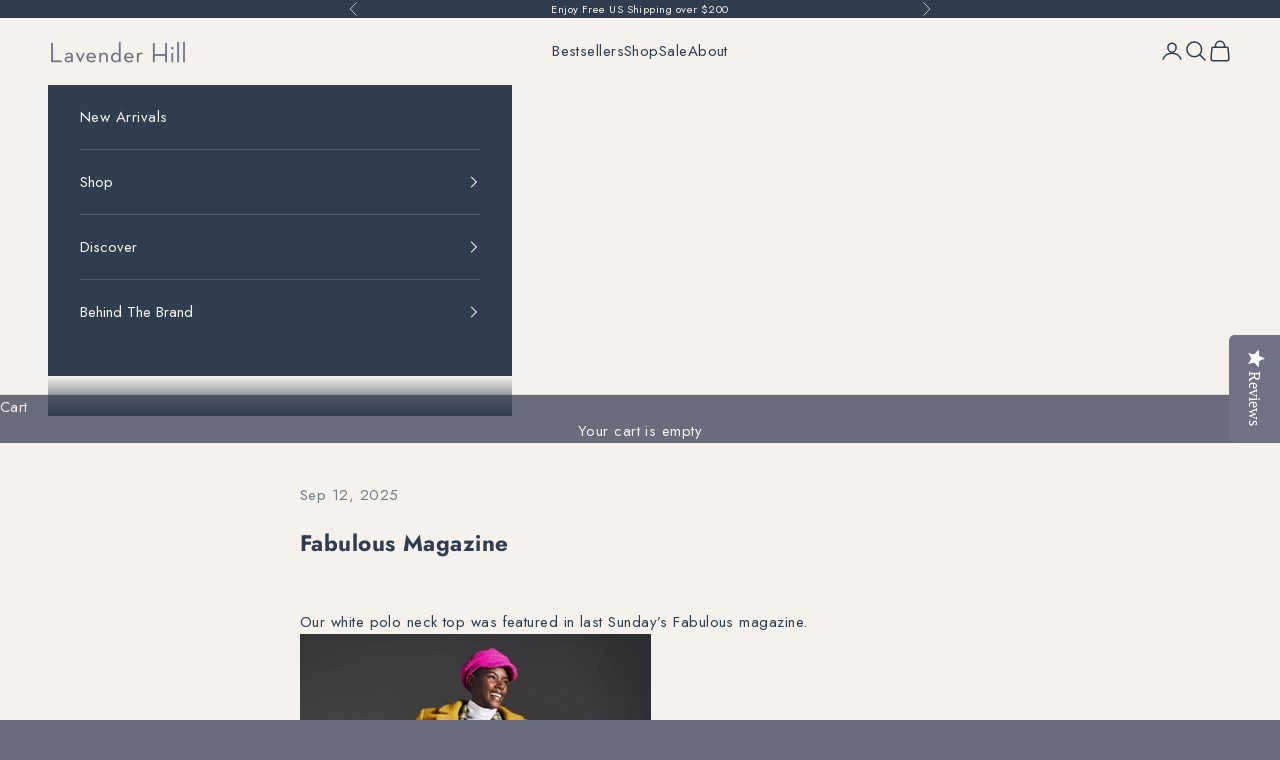

--- FILE ---
content_type: text/html; charset=utf-8
request_url: https://www.lavenderhillclothing.com/en-us/blogs/press/fabulous-magazine
body_size: 43147
content:


<!doctype html><html lang="en" dir="ltr"><head><link rel="preconnect" href="https://live.visually-io.com/" crossorigin data-em-disable><link rel="dns-prefetch" href="https://live.visually-io.com/" data-em-disable><script async crossorigin fetchpriority="high" src="/cdn/shopifycloud/importmap-polyfill/es-modules-shim.2.4.0.js"></script>
<script>
(()=> {
    const env = 2;
    var store = "lavender-hill-clothing.myshopify.com";
    var alias = store.replace(".myshopify.com", "").replaceAll("-", "_").toUpperCase();
    var jitsuKey =  "js.2945973";
    window.loomi_ctx = {...(window.loomi_ctx || {}),storeAlias:alias,jitsuKey,env};
    
    
    
	
})()
</script><link href="https://live.visually-io.com/widgets/vsly-preact.min.js?k=js.2945973&e=2&s=LAVENDER_HILL_CLOTHING" rel="preload" as="script" data-em-disable><script type="text/javascript" src="https://live.visually-io.com/widgets/vsly-preact.min.js?k=js.2945973&e=2&s=LAVENDER_HILL_CLOTHING" data-em-disable></script><link href="https://live.visually-io.com/cf/LAVENDER_HILL_CLOTHING.js" rel="preload" as="script" data-em-disable><link href="https://live.visually-io.com/v/visually.js" rel="preload" as="script" data-em-disable><script type="text/javascript" src="https://live.visually-io.com/cf/LAVENDER_HILL_CLOTHING.js" data-em-disable></script><script type="text/javascript" src="https://live.visually-io.com/v/visually.js" data-em-disable></script><script defer type="text/javascript" src="https://live.visually-io.com/v/visually-a.js" data-em-disable></script><script src="//www.lavenderhillclothing.com/cdn/shop/files/pandectes-rules.js?v=9252119701257400181"></script><style></style><meta charset="utf-8"><meta name="viewport" content="width=device-width, initial-scale=1.0, height=device-height, minimum-scale=1.0, maximum-scale=5.0"><title>Fabulous Magazine</title><meta name="description" content="Our white polo neck top was featured in last Sunday’s Fabulous magazine. "><link rel="canonical" href="https://www.lavenderhillclothing.com/en-us/blogs/press/fabulous-magazine"><link rel="shortcut icon" href="//www.lavenderhillclothing.com/cdn/shop/files/LH_Favicon_2.png?v=1669757783&width=96"><link rel="apple-touch-icon" href="//www.lavenderhillclothing.com/cdn/shop/files/LH_Favicon_2.png?v=1669757783&width=180"><link rel="preconnect" href="https://fonts.shopifycdn.com" crossorigin><link rel="preload" href="//www.lavenderhillclothing.com/cdn/fonts/playfair_display/playfairdisplay_n4.9980f3e16959dc89137cc1369bfc3ae98af1deb9.woff2" as="font" type="font/woff2" crossorigin><link rel="preload" href="//www.lavenderhillclothing.com/cdn/fonts/jost/jost_n4.d47a1b6347ce4a4c9f437608011273009d91f2b7.woff2" as="font" type="font/woff2" crossorigin><meta property="og:type" content="article"><meta property="og:title" content="Fabulous Magazine"><meta property="og:image" content="http://www.lavenderhillclothing.com/cdn/shop/files/Lavender_Hill_Logo_38a23aff-3666-44a0-a898-5f6010883735.png?v=1754384398&width=2048"><meta property="og:image:secure_url" content="https://www.lavenderhillclothing.com/cdn/shop/files/Lavender_Hill_Logo_38a23aff-3666-44a0-a898-5f6010883735.png?v=1754384398&width=2048"><meta property="og:image:width" content="1200"><meta property="og:image:height" content="628"><meta property="og:description" content="Our white polo neck top was featured in last Sunday’s Fabulous magazine. "><meta property="og:url" content="https://www.lavenderhillclothing.com/en-us/blogs/press/fabulous-magazine"><meta property="og:site_name" content="Lavender Hill Clothing"><meta name="twitter:card" content="summary"><meta name="twitter:title" content="Fabulous Magazine"><meta name="twitter:description" content=""><meta name="twitter:image" content="https://www.lavenderhillclothing.com/cdn/shop/files/Lavender_Hill_Logo_38a23aff-3666-44a0-a898-5f6010883735.png?crop=center&height=1200&v=1754384398&width=1200"><meta name="twitter:image:alt" content=""><script type="application/ld+json">{"@context":"http:\/\/schema.org\/","@id":"\/en-us\/blogs\/press\/fabulous-magazine#article","@type":"Article","mainEntityOfPage":{"@type":"WebPage","@id":"https:\/\/www.lavenderhillclothing.com\/en-us\/blogs\/press\/fabulous-magazine"},"articleBody":"Our white polo neck top was featured in last Sunday’s Fabulous magazine. \n","headline":"Fabulous Magazine","description":"","datePublished":"2018-09-11T21:44:55+01:00","dateModified":"2025-09-12T15:35:06+01:00","author":{"@type":"Person","name":"Isobel Ridley"},"publisher":{"@type":"Organization","name":"Lavender Hill Clothing"}}</script><script type="application/ld+json">
  {
    "@context": "https://schema.org",
    "@type": "BreadcrumbList",
    "itemListElement": [{
        "@type": "ListItem",
        "position": 1,
        "name": "Home",
        "item": "https://www.lavenderhillclothing.com"
      },{
            "@type": "ListItem",
            "position": 2,
            "name": "Press",
            "item": "https://www.lavenderhillclothing.com/en-us/blogs/press"
          }, {
            "@type": "ListItem",
            "position": 3,
            "name": "Press",
            "item": "https://www.lavenderhillclothing.com/en-us/blogs/press/fabulous-magazine"
          }]
  }
</script><style> @font-face { font-family: "Playfair Display"; font-weight: 400; font-style: normal; font-display: fallback; src: url("//www.lavenderhillclothing.com/cdn/fonts/playfair_display/playfairdisplay_n4.9980f3e16959dc89137cc1369bfc3ae98af1deb9.woff2") format("woff2"),  url("//www.lavenderhillclothing.com/cdn/fonts/playfair_display/playfairdisplay_n4.c562b7c8e5637886a811d2a017f9e023166064ee.woff") format("woff");}@font-face { font-family: "Playfair Display"; font-weight: 400; font-style: italic; font-display: fallback; src: url("//www.lavenderhillclothing.com/cdn/fonts/playfair_display/playfairdisplay_i4.804ea8da9192aaed0368534aa085b3c1f3411619.woff2") format("woff2"),  url("//www.lavenderhillclothing.com/cdn/fonts/playfair_display/playfairdisplay_i4.5538cb7a825d13d8a2333cd8a94065a93a95c710.woff") format("woff");} @font-face { font-family: Jost; font-weight: 400; font-style: normal; font-display: fallback; src: url("//www.lavenderhillclothing.com/cdn/fonts/jost/jost_n4.d47a1b6347ce4a4c9f437608011273009d91f2b7.woff2") format("woff2"),  url("//www.lavenderhillclothing.com/cdn/fonts/jost/jost_n4.791c46290e672b3f85c3d1c651ef2efa3819eadd.woff") format("woff");}@font-face { font-family: Jost; font-weight: 400; font-style: italic; font-display: fallback; src: url("//www.lavenderhillclothing.com/cdn/fonts/jost/jost_i4.b690098389649750ada222b9763d55796c5283a5.woff2") format("woff2"),  url("//www.lavenderhillclothing.com/cdn/fonts/jost/jost_i4.fd766415a47e50b9e391ae7ec04e2ae25e7e28b0.woff") format("woff");}@font-face { font-family: Jost; font-weight: 700; font-style: normal; font-display: fallback; src: url("//www.lavenderhillclothing.com/cdn/fonts/jost/jost_n7.921dc18c13fa0b0c94c5e2517ffe06139c3615a3.woff2") format("woff2"),  url("//www.lavenderhillclothing.com/cdn/fonts/jost/jost_n7.cbfc16c98c1e195f46c536e775e4e959c5f2f22b.woff") format("woff");}@font-face { font-family: Jost; font-weight: 700; font-style: italic; font-display: fallback; src: url("//www.lavenderhillclothing.com/cdn/fonts/jost/jost_i7.d8201b854e41e19d7ed9b1a31fe4fe71deea6d3f.woff2") format("woff2"),  url("//www.lavenderhillclothing.com/cdn/fonts/jost/jost_i7.eae515c34e26b6c853efddc3fc0c552e0de63757.woff") format("woff");}:root {--container-max-width: 100%;  --container-xxs-max-width: 27.5rem; --container-xs-max-width: 42.5rem; --container-sm-max-width: 61.25rem; --container-md-max-width: 71.875rem; --container-lg-max-width: 78.75rem; --container-xl-max-width: 85rem; --container-gutter: 1.25rem;  --section-vertical-spacing: 2.5rem;  --section-vertical-spacing-tight:2.5rem;  --section-stack-gap:2.25rem;  --section-stack-gap-tight:2.25rem;  --form-gap: 1.25rem; --fieldset-gap: 1rem; --form-control-gap: 0.625rem; --checkbox-control-gap: 0.75rem; --input-padding-block: 0.65rem; --input-padding-inline: 0.8rem; --checkbox-size: 0.875rem;   --sticky-area-height: calc(var(--announcement-bar-is-sticky, 0) * var(--announcement-bar-height, 0px) + var(--header-is-sticky, 0) * var(--header-is-visible, 1) * var(--header-height, 0px));  --transform-logical-flip: 1;  --transform-origin-start: left;  --transform-origin-end: right;  --heading-font-family: "Playfair Display", serif;  --heading-font-weight: 400;  --heading-font-style: normal;  --heading-text-transform: uppercase;  --heading-letter-spacing: 0.18em;  --text-font-family: Jost, sans-serif;  --text-font-weight: 400;  --text-font-style: normal;  --text-letter-spacing: 0.03em;  --button-font: var(--text-font-style) var(--text-font-weight) var(--text-sm) / 1.65 var(--text-font-family);  --button-text-transform: uppercase;  --button-letter-spacing: 0.18em;  --text-heading-size-factor: 1.1;  --text-h1: max(0.6875rem, clamp(1.375rem, 1.146341463414634rem + 0.975609756097561vw, 2rem) * var(--text-heading-size-factor));  --text-h2: max(0.6875rem, clamp(1.25rem, 1.0670731707317074rem + 0.7804878048780488vw, 1.75rem) * var(--text-heading-size-factor));  --text-h3: max(0.6875rem, clamp(1.125rem, 1.0335365853658536rem + 0.3902439024390244vw, 1.375rem) * var(--text-heading-size-factor));  --text-h4: max(0.6875rem, clamp(1rem, 0.9542682926829268rem + 0.1951219512195122vw, 1.125rem) * var(--text-heading-size-factor));  --text-h5: calc(0.875rem * var(--text-heading-size-factor));  --text-h6: calc(0.75rem * var(--text-heading-size-factor));  --text-xs: 0.8125rem;  --text-sm: 0.875rem;  --text-base: 0.9375rem;  --text-lg: 1.0625rem;  --text-xl: 1.1875rem;  --rounded-full: 9999px;  --button-border-radius: 0.0rem;  --input-border-radius: 0.0rem;  --shadow-sm: 0 2px 8px rgb(0 0 0 / 0.05);  --shadow: 0 5px 15px rgb(0 0 0 / 0.05);  --shadow-md: 0 5px 30px rgb(0 0 0 / 0.05);  --shadow-block: px px px rgb(var(--text-primary) / 0.0);  --checkmark-svg-url: url(//www.lavenderhillclothing.com/cdn/shop/t/132/assets/checkmark.svg?v=121364529749204175471762233238);  --cursor-zoom-in-svg-url: url(//www.lavenderhillclothing.com/cdn/shop/t/132/assets/cursor-zoom-in.svg?v=79363274304962701531762233238); } [dir="rtl"]:root {--transform-logical-flip: -1;  --transform-origin-start: right;  --transform-origin-end: left; } @media screen and (min-width: 700px) {:root {--text-xs: 0.8125rem; --text-sm: 0.875rem; --text-base: 0.9375rem; --text-lg: 1.0625rem; --text-xl: 1.3125rem;  --container-gutter: 2rem;} } @media screen and (min-width: 1000px) {:root {--container-gutter: 3rem; --section-vertical-spacing: 4rem; --section-vertical-spacing-tight: 4rem; --section-stack-gap:3rem; --section-stack-gap-tight:3rem;} }:root {--page-overlay: 0 0 0 / 0.4;  --page-background: ;  --on-sale-text: 83 58 89;  --on-sale-badge-background: 83 58 89;  --on-sale-badge-text: 255 255 255;  --sold-out-badge-background: 239 239 239;  --sold-out-badge-text: 0 0 0 / 0.65;  --custom-badge-background: 47 74 101;  --custom-badge-text: 255 255 255;  --star-color: 28 28 28;  --success-background: 212 227 203;  --success-text: 48 122 7;  --warning-background: 253 241 224;  --warning-text: 237 138 0;  --error-background: 243 204 204;  --error-text: 203 43 43; }.color-scheme--scheme-1 { --accent: 47 62 78; --text-color: 47 62 78; --background: 245 242 237 / 1.0; --background-without-opacity: 245 242 237; --background-gradient: ;--border-color: 215 215 213; --button-background: 47 62 78; --button-text-color: 245 242 237;  --circle-button-background: 245 242 237; --circle-button-text-color: 28 28 28;}.shopify-section:has(.section-spacing.color-scheme--bg-bdafc9a7777bf8cec9f51e71cd7754c0) + .shopify-section:has(.section-spacing.color-scheme--bg-bdafc9a7777bf8cec9f51e71cd7754c0:not(.bordered-section)) .section-spacing { padding-block-start: 0;}.color-scheme--scheme-2 { --accent: 245 242 237; --text-color: 245 242 237; --background: 47 62 78 / 1.0; --background-without-opacity: 47 62 78; --background-gradient: ;--border-color: 77 89 102; --button-background: 245 242 237; --button-text-color: 47 62 78;  --circle-button-background: 245 242 237; --circle-button-text-color: 47 62 78;}.shopify-section:has(.section-spacing.color-scheme--bg-32c61d4c8fa65d78d1c48ab80a8be3c9) + .shopify-section:has(.section-spacing.color-scheme--bg-32c61d4c8fa65d78d1c48ab80a8be3c9:not(.bordered-section)) .section-spacing { padding-block-start: 0;}.color-scheme--scheme-3 { --accent: 245 242 237; --text-color: 245 242 237; --background: 106 108 124 / 1.0; --background-without-opacity: 106 108 124; --background-gradient: ;--border-color: 127 128 141; --button-background: 245 242 237; --button-text-color: 47 62 78;  --circle-button-background: 255 255 255; --circle-button-text-color: 47 62 78;}.shopify-section:has(.section-spacing.color-scheme--bg-950488b02a4802f1ad7c698461882c0f) + .shopify-section:has(.section-spacing.color-scheme--bg-950488b02a4802f1ad7c698461882c0f:not(.bordered-section)) .section-spacing { padding-block-start: 0;}.color-scheme--scheme-4 { --accent: 255 255 255; --text-color: 255 255 255; --background: 0 0 0 / 0.0; --background-without-opacity: 0 0 0; --background-gradient: ;--border-color: 255 255 255; --button-background: 255 255 255; --button-text-color: 28 28 28;  --circle-button-background: 255 255 255; --circle-button-text-color: 28 28 28;}.shopify-section:has(.section-spacing.color-scheme--bg-3671eee015764974ee0aef1536023e0f) + .shopify-section:has(.section-spacing.color-scheme--bg-3671eee015764974ee0aef1536023e0f:not(.bordered-section)) .section-spacing { padding-block-start: 0;}.color-scheme--dialog { --accent: 245 242 237; --text-color: 245 242 237; --background: 47 62 78 / 1.0; --background-without-opacity: 47 62 78; --background-gradient: ;--border-color: 77 89 102; --button-background: 245 242 237; --button-text-color: 47 62 78;  --circle-button-background: 245 242 237; --circle-button-text-color: 47 62 78;}</style><script>
  // This allows to expose several variables to the global scope, to be used in scripts
  window.themeVariables = {
    settings: {
      showPageTransition: null,
      pageType: "article",
      moneyFormat: "${{amount}}",
      moneyWithCurrencyFormat: "${{amount}} USD",
      currencyCodeEnabled: false,
      cartType: "drawer",
      staggerMenuApparition: true
    },

    strings: {
      addedToCart: "Added to your cart!",
      closeGallery: "Close gallery",
      zoomGallery: "Zoom picture",
      errorGallery: "Image cannot be loaded",
      shippingEstimatorNoResults: "Sorry, we do not ship to your address.",
      shippingEstimatorOneResult: "There is one shipping rate for your address:",
      shippingEstimatorMultipleResults: "There are several shipping rates for your address:",
      shippingEstimatorError: "One or more error occurred while retrieving shipping rates:",
      next: "Next",
      previous: "Previous"
    },

    mediaQueries: {
      'sm': 'screen and (min-width: 700px)',
      'md': 'screen and (min-width: 1000px)',
      'lg': 'screen and (min-width: 1150px)',
      'xl': 'screen and (min-width: 1400px)',
      '2xl': 'screen and (min-width: 1600px)',
      'sm-max': 'screen and (max-width: 699px)',
      'md-max': 'screen and (max-width: 999px)',
      'lg-max': 'screen and (max-width: 1149px)',
      'xl-max': 'screen and (max-width: 1399px)',
      '2xl-max': 'screen and (max-width: 1599px)',
      'motion-safe': '(prefers-reduced-motion: no-preference)',
      'motion-reduce': '(prefers-reduced-motion: reduce)',
      'supports-hover': 'screen and (pointer: fine)',
      'supports-touch': 'screen and (hover: none)'
    }
  };</script><script>
      if (!(HTMLScriptElement.supports && HTMLScriptElement.supports('importmap'))) {
        const importMapPolyfill = document.createElement('script');
        importMapPolyfill.async = true;
        importMapPolyfill.src = "//www.lavenderhillclothing.com/cdn/shop/t/132/assets/es-module-shims.min.js?v=133133393897716595401762233170";

        document.head.appendChild(importMapPolyfill);
      }
    </script><script type="importmap">{
        "imports": {
          "vendor": "//www.lavenderhillclothing.com/cdn/shop/t/132/assets/vendor.min.js?v=166833309358212501051762233170",
          "theme": "//www.lavenderhillclothing.com/cdn/shop/t/132/assets/theme.js?v=162176155039651599601762233170",
          "photoswipe": "//www.lavenderhillclothing.com/cdn/shop/t/132/assets/photoswipe.min.js?v=13374349288281597431762233170"
        }
      }
    </script><script type="module" src="//www.lavenderhillclothing.com/cdn/shop/t/132/assets/vendor.min.js?v=166833309358212501051762233170"></script><script type="module" src="//www.lavenderhillclothing.com/cdn/shop/t/132/assets/theme.js?v=162176155039651599601762233170"></script><script>window.performance && window.performance.mark && window.performance.mark('shopify.content_for_header.start');</script><meta name="google-site-verification" content="snRX-1HVGJ6fGYWj8Wqnuc1T0mdkJDtsqoxRsljh6PM"><meta id="shopify-digital-wallet" name="shopify-digital-wallet" content="/2945973/digital_wallets/dialog"><meta name="shopify-checkout-api-token" content="d9c3ad2c12f504b153cdd5b4c34a13fb"><meta id="in-context-paypal-metadata" data-shop-id="2945973" data-venmo-supported="false" data-environment="production" data-locale="en_US" data-paypal-v4="true" data-currency="USD"><link rel="alternate" type="application/atom+xml" title="Feed" href="/en-us/blogs/press.atom" /><link rel="alternate" hreflang="x-default" href="https://www.lavenderhillclothing.com/blogs/press/fabulous-magazine"><link rel="alternate" hreflang="en" href="https://www.lavenderhillclothing.com/blogs/press/fabulous-magazine"><link rel="alternate" hreflang="fr" href="https://www.lavenderhillclothing.com/fr/blogs/press/fabulous-magazine"><link rel="alternate" hreflang="it" href="https://www.lavenderhillclothing.com/it/blogs/press/fabulous-magazine"><link rel="alternate" hreflang="da" href="https://www.lavenderhillclothing.com/da/blogs/press/fabulous-magazine"><link rel="alternate" hreflang="no" href="https://www.lavenderhillclothing.com/no/blogs/press/fabulous-magazine"><link rel="alternate" hreflang="es" href="https://www.lavenderhillclothing.com/es/blogs/press/fabulous-magazine"><link rel="alternate" hreflang="sv" href="https://www.lavenderhillclothing.com/sv/blogs/press/fabulous-magazine"><link rel="alternate" hreflang="ja" href="https://www.lavenderhillclothing.com/ja/blogs/press/fabulous-magazine"><link rel="alternate" hreflang="de" href="https://www.lavenderhillclothing.com/de/blogs/press/fabulous-magazine"><link rel="alternate" hreflang="pt" href="https://www.lavenderhillclothing.com/pt/blogs/press/fabulous-magazine"><link rel="alternate" hreflang="nl" href="https://www.lavenderhillclothing.com/nl/blogs/press/fabulous-magazine"><link rel="alternate" hreflang="en-AU" href="https://www.lavenderhillclothing.com/en-au/blogs/press/fabulous-magazine"><link rel="alternate" hreflang="it-AU" href="https://www.lavenderhillclothing.com/it-au/blogs/press/fabulous-magazine"><link rel="alternate" hreflang="da-AU" href="https://www.lavenderhillclothing.com/da-au/blogs/press/fabulous-magazine"><link rel="alternate" hreflang="no-AU" href="https://www.lavenderhillclothing.com/no-au/blogs/press/fabulous-magazine"><link rel="alternate" hreflang="es-AU" href="https://www.lavenderhillclothing.com/es-au/blogs/press/fabulous-magazine"><link rel="alternate" hreflang="sv-AU" href="https://www.lavenderhillclothing.com/sv-au/blogs/press/fabulous-magazine"><link rel="alternate" hreflang="ja-AU" href="https://www.lavenderhillclothing.com/ja-au/blogs/press/fabulous-magazine"><link rel="alternate" hreflang="en-CA" href="https://www.lavenderhillclothing.com/en-ca/blogs/press/fabulous-magazine"><link rel="alternate" hreflang="fr-CA" href="https://www.lavenderhillclothing.com/fr-ca/blogs/press/fabulous-magazine"><link rel="alternate" hreflang="de-CA" href="https://www.lavenderhillclothing.com/de-ca/blogs/press/fabulous-magazine"><link rel="alternate" hreflang="it-CA" href="https://www.lavenderhillclothing.com/it-ca/blogs/press/fabulous-magazine"><link rel="alternate" hreflang="no-CA" href="https://www.lavenderhillclothing.com/no-ca/blogs/press/fabulous-magazine"><link rel="alternate" hreflang="es-CA" href="https://www.lavenderhillclothing.com/es-ca/blogs/press/fabulous-magazine"><link rel="alternate" hreflang="sv-CA" href="https://www.lavenderhillclothing.com/sv-ca/blogs/press/fabulous-magazine"><link rel="alternate" hreflang="ja-CA" href="https://www.lavenderhillclothing.com/ja-ca/blogs/press/fabulous-magazine"><link rel="alternate" hreflang="en-DK" href="https://www.lavenderhillclothing.com/en-dk/blogs/press/fabulous-magazine"><link rel="alternate" hreflang="de-DK" href="https://www.lavenderhillclothing.com/de-dk/blogs/press/fabulous-magazine"><link rel="alternate" hreflang="it-DK" href="https://www.lavenderhillclothing.com/it-dk/blogs/press/fabulous-magazine"><link rel="alternate" hreflang="no-DK" href="https://www.lavenderhillclothing.com/no-dk/blogs/press/fabulous-magazine"><link rel="alternate" hreflang="es-DK" href="https://www.lavenderhillclothing.com/es-dk/blogs/press/fabulous-magazine"><link rel="alternate" hreflang="sv-DK" href="https://www.lavenderhillclothing.com/sv-dk/blogs/press/fabulous-magazine"><link rel="alternate" hreflang="ja-DK" href="https://www.lavenderhillclothing.com/ja-dk/blogs/press/fabulous-magazine"><link rel="alternate" hreflang="en-HK" href="https://www.lavenderhillclothing.com/en-hk/blogs/press/fabulous-magazine"><link rel="alternate" hreflang="sv-HK" href="https://www.lavenderhillclothing.com/sv-hk/blogs/press/fabulous-magazine"><link rel="alternate" hreflang="en-JP" href="https://www.lavenderhillclothing.com/en-jp/blogs/press/fabulous-magazine"><link rel="alternate" hreflang="ja-JP" href="https://www.lavenderhillclothing.com/ja-jp/blogs/press/fabulous-magazine"><link rel="alternate" hreflang="it-JP" href="https://www.lavenderhillclothing.com/it-jp/blogs/press/fabulous-magazine"><link rel="alternate" hreflang="da-JP" href="https://www.lavenderhillclothing.com/da-jp/blogs/press/fabulous-magazine"><link rel="alternate" hreflang="no-JP" href="https://www.lavenderhillclothing.com/no-jp/blogs/press/fabulous-magazine"><link rel="alternate" hreflang="es-JP" href="https://www.lavenderhillclothing.com/es-jp/blogs/press/fabulous-magazine"><link rel="alternate" hreflang="sv-JP" href="https://www.lavenderhillclothing.com/sv-jp/blogs/press/fabulous-magazine"><link rel="alternate" hreflang="en-NZ" href="https://www.lavenderhillclothing.com/en-nz/blogs/press/fabulous-magazine"><link rel="alternate" hreflang="it-NZ" href="https://www.lavenderhillclothing.com/it-nz/blogs/press/fabulous-magazine"><link rel="alternate" hreflang="da-NZ" href="https://www.lavenderhillclothing.com/da-nz/blogs/press/fabulous-magazine"><link rel="alternate" hreflang="no-NZ" href="https://www.lavenderhillclothing.com/no-nz/blogs/press/fabulous-magazine"><link rel="alternate" hreflang="es-NZ" href="https://www.lavenderhillclothing.com/es-nz/blogs/press/fabulous-magazine"><link rel="alternate" hreflang="sv-NZ" href="https://www.lavenderhillclothing.com/sv-nz/blogs/press/fabulous-magazine"><link rel="alternate" hreflang="ja-NZ" href="https://www.lavenderhillclothing.com/ja-nz/blogs/press/fabulous-magazine"><link rel="alternate" hreflang="en-SE" href="https://www.lavenderhillclothing.com/en-se/blogs/press/fabulous-magazine"><link rel="alternate" hreflang="fr-SE" href="https://www.lavenderhillclothing.com/fr-se/blogs/press/fabulous-magazine"><link rel="alternate" hreflang="sv-SE" href="https://www.lavenderhillclothing.com/sv-se/blogs/press/fabulous-magazine"><link rel="alternate" hreflang="de-SE" href="https://www.lavenderhillclothing.com/de-se/blogs/press/fabulous-magazine"><link rel="alternate" hreflang="it-SE" href="https://www.lavenderhillclothing.com/it-se/blogs/press/fabulous-magazine"><link rel="alternate" hreflang="no-SE" href="https://www.lavenderhillclothing.com/no-se/blogs/press/fabulous-magazine"><link rel="alternate" hreflang="es-SE" href="https://www.lavenderhillclothing.com/es-se/blogs/press/fabulous-magazine"><link rel="alternate" hreflang="ja-SE" href="https://www.lavenderhillclothing.com/ja-se/blogs/press/fabulous-magazine"><link rel="alternate" hreflang="en-SG" href="https://www.lavenderhillclothing.com/en-sg/blogs/press/fabulous-magazine"><link rel="alternate" hreflang="it-SG" href="https://www.lavenderhillclothing.com/it-sg/blogs/press/fabulous-magazine"><link rel="alternate" hreflang="da-SG" href="https://www.lavenderhillclothing.com/da-sg/blogs/press/fabulous-magazine"><link rel="alternate" hreflang="no-SG" href="https://www.lavenderhillclothing.com/no-sg/blogs/press/fabulous-magazine"><link rel="alternate" hreflang="es-SG" href="https://www.lavenderhillclothing.com/es-sg/blogs/press/fabulous-magazine"><link rel="alternate" hreflang="sv-SG" href="https://www.lavenderhillclothing.com/sv-sg/blogs/press/fabulous-magazine"><link rel="alternate" hreflang="ja-SG" href="https://www.lavenderhillclothing.com/ja-sg/blogs/press/fabulous-magazine"><link rel="alternate" hreflang="en-US" href="https://www.lavenderhillclothing.com/en-us/blogs/press/fabulous-magazine"><link rel="alternate" hreflang="fr-US" href="https://www.lavenderhillclothing.com/fr-us/blogs/press/fabulous-magazine"><link rel="alternate" hreflang="it-US" href="https://www.lavenderhillclothing.com/it-us/blogs/press/fabulous-magazine"><link rel="alternate" hreflang="da-US" href="https://www.lavenderhillclothing.com/da-us/blogs/press/fabulous-magazine"><link rel="alternate" hreflang="no-US" href="https://www.lavenderhillclothing.com/no-us/blogs/press/fabulous-magazine"><link rel="alternate" hreflang="es-US" href="https://www.lavenderhillclothing.com/es-us/blogs/press/fabulous-magazine"><link rel="alternate" hreflang="sv-US" href="https://www.lavenderhillclothing.com/sv-us/blogs/press/fabulous-magazine"><link rel="alternate" hreflang="ja-US" href="https://www.lavenderhillclothing.com/ja-us/blogs/press/fabulous-magazine"><link rel="alternate" hreflang="en-AX" href="https://www.lavenderhillclothing.com/en-eu/blogs/press/fabulous-magazine"><link rel="alternate" hreflang="de-AX" href="https://www.lavenderhillclothing.com/de-eu/blogs/press/fabulous-magazine"><link rel="alternate" hreflang="da-AX" href="https://www.lavenderhillclothing.com/da-eu/blogs/press/fabulous-magazine"><link rel="alternate" hreflang="no-AX" href="https://www.lavenderhillclothing.com/no-eu/blogs/press/fabulous-magazine"><link rel="alternate" hreflang="sv-AX" href="https://www.lavenderhillclothing.com/sv-eu/blogs/press/fabulous-magazine"><link rel="alternate" hreflang="ja-AX" href="https://www.lavenderhillclothing.com/ja-eu/blogs/press/fabulous-magazine"><link rel="alternate" hreflang="fr-AX" href="https://www.lavenderhillclothing.com/fr-eu/blogs/press/fabulous-magazine"><link rel="alternate" hreflang="en-AD" href="https://www.lavenderhillclothing.com/en-eu/blogs/press/fabulous-magazine"><link rel="alternate" hreflang="de-AD" href="https://www.lavenderhillclothing.com/de-eu/blogs/press/fabulous-magazine"><link rel="alternate" hreflang="da-AD" href="https://www.lavenderhillclothing.com/da-eu/blogs/press/fabulous-magazine"><link rel="alternate" hreflang="no-AD" href="https://www.lavenderhillclothing.com/no-eu/blogs/press/fabulous-magazine"><link rel="alternate" hreflang="sv-AD" href="https://www.lavenderhillclothing.com/sv-eu/blogs/press/fabulous-magazine"><link rel="alternate" hreflang="ja-AD" href="https://www.lavenderhillclothing.com/ja-eu/blogs/press/fabulous-magazine"><link rel="alternate" hreflang="fr-AD" href="https://www.lavenderhillclothing.com/fr-eu/blogs/press/fabulous-magazine"><link rel="alternate" hreflang="en-AT" href="https://www.lavenderhillclothing.com/en-eu/blogs/press/fabulous-magazine"><link rel="alternate" hreflang="de-AT" href="https://www.lavenderhillclothing.com/de-eu/blogs/press/fabulous-magazine"><link rel="alternate" hreflang="da-AT" href="https://www.lavenderhillclothing.com/da-eu/blogs/press/fabulous-magazine"><link rel="alternate" hreflang="no-AT" href="https://www.lavenderhillclothing.com/no-eu/blogs/press/fabulous-magazine"><link rel="alternate" hreflang="sv-AT" href="https://www.lavenderhillclothing.com/sv-eu/blogs/press/fabulous-magazine"><link rel="alternate" hreflang="ja-AT" href="https://www.lavenderhillclothing.com/ja-eu/blogs/press/fabulous-magazine"><link rel="alternate" hreflang="fr-AT" href="https://www.lavenderhillclothing.com/fr-eu/blogs/press/fabulous-magazine"><link rel="alternate" hreflang="en-BE" href="https://www.lavenderhillclothing.com/en-eu/blogs/press/fabulous-magazine"><link rel="alternate" hreflang="de-BE" href="https://www.lavenderhillclothing.com/de-eu/blogs/press/fabulous-magazine"><link rel="alternate" hreflang="da-BE" href="https://www.lavenderhillclothing.com/da-eu/blogs/press/fabulous-magazine"><link rel="alternate" hreflang="no-BE" href="https://www.lavenderhillclothing.com/no-eu/blogs/press/fabulous-magazine"><link rel="alternate" hreflang="sv-BE" href="https://www.lavenderhillclothing.com/sv-eu/blogs/press/fabulous-magazine"><link rel="alternate" hreflang="ja-BE" href="https://www.lavenderhillclothing.com/ja-eu/blogs/press/fabulous-magazine"><link rel="alternate" hreflang="fr-BE" href="https://www.lavenderhillclothing.com/fr-eu/blogs/press/fabulous-magazine"><link rel="alternate" hreflang="en-EE" href="https://www.lavenderhillclothing.com/en-eu/blogs/press/fabulous-magazine"><link rel="alternate" hreflang="de-EE" href="https://www.lavenderhillclothing.com/de-eu/blogs/press/fabulous-magazine"><link rel="alternate" hreflang="da-EE" href="https://www.lavenderhillclothing.com/da-eu/blogs/press/fabulous-magazine"><link rel="alternate" hreflang="no-EE" href="https://www.lavenderhillclothing.com/no-eu/blogs/press/fabulous-magazine"><link rel="alternate" hreflang="sv-EE" href="https://www.lavenderhillclothing.com/sv-eu/blogs/press/fabulous-magazine"><link rel="alternate" hreflang="ja-EE" href="https://www.lavenderhillclothing.com/ja-eu/blogs/press/fabulous-magazine"><link rel="alternate" hreflang="fr-EE" href="https://www.lavenderhillclothing.com/fr-eu/blogs/press/fabulous-magazine"><link rel="alternate" hreflang="en-FI" href="https://www.lavenderhillclothing.com/en-eu/blogs/press/fabulous-magazine"><link rel="alternate" hreflang="de-FI" href="https://www.lavenderhillclothing.com/de-eu/blogs/press/fabulous-magazine"><link rel="alternate" hreflang="da-FI" href="https://www.lavenderhillclothing.com/da-eu/blogs/press/fabulous-magazine"><link rel="alternate" hreflang="no-FI" href="https://www.lavenderhillclothing.com/no-eu/blogs/press/fabulous-magazine"><link rel="alternate" hreflang="sv-FI" href="https://www.lavenderhillclothing.com/sv-eu/blogs/press/fabulous-magazine"><link rel="alternate" hreflang="ja-FI" href="https://www.lavenderhillclothing.com/ja-eu/blogs/press/fabulous-magazine"><link rel="alternate" hreflang="fr-FI" href="https://www.lavenderhillclothing.com/fr-eu/blogs/press/fabulous-magazine"><link rel="alternate" hreflang="en-GR" href="https://www.lavenderhillclothing.com/en-eu/blogs/press/fabulous-magazine"><link rel="alternate" hreflang="de-GR" href="https://www.lavenderhillclothing.com/de-eu/blogs/press/fabulous-magazine"><link rel="alternate" hreflang="da-GR" href="https://www.lavenderhillclothing.com/da-eu/blogs/press/fabulous-magazine"><link rel="alternate" hreflang="no-GR" href="https://www.lavenderhillclothing.com/no-eu/blogs/press/fabulous-magazine"><link rel="alternate" hreflang="sv-GR" href="https://www.lavenderhillclothing.com/sv-eu/blogs/press/fabulous-magazine"><link rel="alternate" hreflang="ja-GR" href="https://www.lavenderhillclothing.com/ja-eu/blogs/press/fabulous-magazine"><link rel="alternate" hreflang="fr-GR" href="https://www.lavenderhillclothing.com/fr-eu/blogs/press/fabulous-magazine"><link rel="alternate" hreflang="en-VA" href="https://www.lavenderhillclothing.com/en-eu/blogs/press/fabulous-magazine"><link rel="alternate" hreflang="de-VA" href="https://www.lavenderhillclothing.com/de-eu/blogs/press/fabulous-magazine"><link rel="alternate" hreflang="da-VA" href="https://www.lavenderhillclothing.com/da-eu/blogs/press/fabulous-magazine"><link rel="alternate" hreflang="no-VA" href="https://www.lavenderhillclothing.com/no-eu/blogs/press/fabulous-magazine"><link rel="alternate" hreflang="sv-VA" href="https://www.lavenderhillclothing.com/sv-eu/blogs/press/fabulous-magazine"><link rel="alternate" hreflang="ja-VA" href="https://www.lavenderhillclothing.com/ja-eu/blogs/press/fabulous-magazine"><link rel="alternate" hreflang="fr-VA" href="https://www.lavenderhillclothing.com/fr-eu/blogs/press/fabulous-magazine"><link rel="alternate" hreflang="en-XK" href="https://www.lavenderhillclothing.com/en-eu/blogs/press/fabulous-magazine"><link rel="alternate" hreflang="de-XK" href="https://www.lavenderhillclothing.com/de-eu/blogs/press/fabulous-magazine"><link rel="alternate" hreflang="da-XK" href="https://www.lavenderhillclothing.com/da-eu/blogs/press/fabulous-magazine"><link rel="alternate" hreflang="no-XK" href="https://www.lavenderhillclothing.com/no-eu/blogs/press/fabulous-magazine"><link rel="alternate" hreflang="sv-XK" href="https://www.lavenderhillclothing.com/sv-eu/blogs/press/fabulous-magazine"><link rel="alternate" hreflang="ja-XK" href="https://www.lavenderhillclothing.com/ja-eu/blogs/press/fabulous-magazine"><link rel="alternate" hreflang="fr-XK" href="https://www.lavenderhillclothing.com/fr-eu/blogs/press/fabulous-magazine"><link rel="alternate" hreflang="en-LV" href="https://www.lavenderhillclothing.com/en-eu/blogs/press/fabulous-magazine"><link rel="alternate" hreflang="de-LV" href="https://www.lavenderhillclothing.com/de-eu/blogs/press/fabulous-magazine"><link rel="alternate" hreflang="da-LV" href="https://www.lavenderhillclothing.com/da-eu/blogs/press/fabulous-magazine"><link rel="alternate" hreflang="no-LV" href="https://www.lavenderhillclothing.com/no-eu/blogs/press/fabulous-magazine"><link rel="alternate" hreflang="sv-LV" href="https://www.lavenderhillclothing.com/sv-eu/blogs/press/fabulous-magazine"><link rel="alternate" hreflang="ja-LV" href="https://www.lavenderhillclothing.com/ja-eu/blogs/press/fabulous-magazine"><link rel="alternate" hreflang="fr-LV" href="https://www.lavenderhillclothing.com/fr-eu/blogs/press/fabulous-magazine"><link rel="alternate" hreflang="en-LT" href="https://www.lavenderhillclothing.com/en-eu/blogs/press/fabulous-magazine"><link rel="alternate" hreflang="de-LT" href="https://www.lavenderhillclothing.com/de-eu/blogs/press/fabulous-magazine"><link rel="alternate" hreflang="da-LT" href="https://www.lavenderhillclothing.com/da-eu/blogs/press/fabulous-magazine"><link rel="alternate" hreflang="no-LT" href="https://www.lavenderhillclothing.com/no-eu/blogs/press/fabulous-magazine"><link rel="alternate" hreflang="sv-LT" href="https://www.lavenderhillclothing.com/sv-eu/blogs/press/fabulous-magazine"><link rel="alternate" hreflang="ja-LT" href="https://www.lavenderhillclothing.com/ja-eu/blogs/press/fabulous-magazine"><link rel="alternate" hreflang="fr-LT" href="https://www.lavenderhillclothing.com/fr-eu/blogs/press/fabulous-magazine"><link rel="alternate" hreflang="en-LU" href="https://www.lavenderhillclothing.com/en-eu/blogs/press/fabulous-magazine"><link rel="alternate" hreflang="de-LU" href="https://www.lavenderhillclothing.com/de-eu/blogs/press/fabulous-magazine"><link rel="alternate" hreflang="da-LU" href="https://www.lavenderhillclothing.com/da-eu/blogs/press/fabulous-magazine"><link rel="alternate" hreflang="no-LU" href="https://www.lavenderhillclothing.com/no-eu/blogs/press/fabulous-magazine"><link rel="alternate" hreflang="sv-LU" href="https://www.lavenderhillclothing.com/sv-eu/blogs/press/fabulous-magazine"><link rel="alternate" hreflang="ja-LU" href="https://www.lavenderhillclothing.com/ja-eu/blogs/press/fabulous-magazine"><link rel="alternate" hreflang="fr-LU" href="https://www.lavenderhillclothing.com/fr-eu/blogs/press/fabulous-magazine"><link rel="alternate" hreflang="en-MT" href="https://www.lavenderhillclothing.com/en-eu/blogs/press/fabulous-magazine"><link rel="alternate" hreflang="de-MT" href="https://www.lavenderhillclothing.com/de-eu/blogs/press/fabulous-magazine"><link rel="alternate" hreflang="da-MT" href="https://www.lavenderhillclothing.com/da-eu/blogs/press/fabulous-magazine"><link rel="alternate" hreflang="no-MT" href="https://www.lavenderhillclothing.com/no-eu/blogs/press/fabulous-magazine"><link rel="alternate" hreflang="sv-MT" href="https://www.lavenderhillclothing.com/sv-eu/blogs/press/fabulous-magazine"><link rel="alternate" hreflang="ja-MT" href="https://www.lavenderhillclothing.com/ja-eu/blogs/press/fabulous-magazine"><link rel="alternate" hreflang="fr-MT" href="https://www.lavenderhillclothing.com/fr-eu/blogs/press/fabulous-magazine"><link rel="alternate" hreflang="en-MC" href="https://www.lavenderhillclothing.com/en-eu/blogs/press/fabulous-magazine"><link rel="alternate" hreflang="de-MC" href="https://www.lavenderhillclothing.com/de-eu/blogs/press/fabulous-magazine"><link rel="alternate" hreflang="da-MC" href="https://www.lavenderhillclothing.com/da-eu/blogs/press/fabulous-magazine"><link rel="alternate" hreflang="no-MC" href="https://www.lavenderhillclothing.com/no-eu/blogs/press/fabulous-magazine"><link rel="alternate" hreflang="sv-MC" href="https://www.lavenderhillclothing.com/sv-eu/blogs/press/fabulous-magazine"><link rel="alternate" hreflang="ja-MC" href="https://www.lavenderhillclothing.com/ja-eu/blogs/press/fabulous-magazine"><link rel="alternate" hreflang="fr-MC" href="https://www.lavenderhillclothing.com/fr-eu/blogs/press/fabulous-magazine"><link rel="alternate" hreflang="en-ME" href="https://www.lavenderhillclothing.com/en-eu/blogs/press/fabulous-magazine"><link rel="alternate" hreflang="de-ME" href="https://www.lavenderhillclothing.com/de-eu/blogs/press/fabulous-magazine"><link rel="alternate" hreflang="da-ME" href="https://www.lavenderhillclothing.com/da-eu/blogs/press/fabulous-magazine"><link rel="alternate" hreflang="no-ME" href="https://www.lavenderhillclothing.com/no-eu/blogs/press/fabulous-magazine"><link rel="alternate" hreflang="sv-ME" href="https://www.lavenderhillclothing.com/sv-eu/blogs/press/fabulous-magazine"><link rel="alternate" hreflang="ja-ME" href="https://www.lavenderhillclothing.com/ja-eu/blogs/press/fabulous-magazine"><link rel="alternate" hreflang="fr-ME" href="https://www.lavenderhillclothing.com/fr-eu/blogs/press/fabulous-magazine"><link rel="alternate" hreflang="en-SM" href="https://www.lavenderhillclothing.com/en-eu/blogs/press/fabulous-magazine"><link rel="alternate" hreflang="de-SM" href="https://www.lavenderhillclothing.com/de-eu/blogs/press/fabulous-magazine"><link rel="alternate" hreflang="da-SM" href="https://www.lavenderhillclothing.com/da-eu/blogs/press/fabulous-magazine"><link rel="alternate" hreflang="no-SM" href="https://www.lavenderhillclothing.com/no-eu/blogs/press/fabulous-magazine"><link rel="alternate" hreflang="sv-SM" href="https://www.lavenderhillclothing.com/sv-eu/blogs/press/fabulous-magazine"><link rel="alternate" hreflang="ja-SM" href="https://www.lavenderhillclothing.com/ja-eu/blogs/press/fabulous-magazine"><link rel="alternate" hreflang="fr-SM" href="https://www.lavenderhillclothing.com/fr-eu/blogs/press/fabulous-magazine"><link rel="alternate" hreflang="en-SK" href="https://www.lavenderhillclothing.com/en-eu/blogs/press/fabulous-magazine"><link rel="alternate" hreflang="de-SK" href="https://www.lavenderhillclothing.com/de-eu/blogs/press/fabulous-magazine"><link rel="alternate" hreflang="da-SK" href="https://www.lavenderhillclothing.com/da-eu/blogs/press/fabulous-magazine"><link rel="alternate" hreflang="no-SK" href="https://www.lavenderhillclothing.com/no-eu/blogs/press/fabulous-magazine"><link rel="alternate" hreflang="sv-SK" href="https://www.lavenderhillclothing.com/sv-eu/blogs/press/fabulous-magazine"><link rel="alternate" hreflang="ja-SK" href="https://www.lavenderhillclothing.com/ja-eu/blogs/press/fabulous-magazine"><link rel="alternate" hreflang="fr-SK" href="https://www.lavenderhillclothing.com/fr-eu/blogs/press/fabulous-magazine"><link rel="alternate" hreflang="en-SI" href="https://www.lavenderhillclothing.com/en-eu/blogs/press/fabulous-magazine"><link rel="alternate" hreflang="de-SI" href="https://www.lavenderhillclothing.com/de-eu/blogs/press/fabulous-magazine"><link rel="alternate" hreflang="da-SI" href="https://www.lavenderhillclothing.com/da-eu/blogs/press/fabulous-magazine"><link rel="alternate" hreflang="no-SI" href="https://www.lavenderhillclothing.com/no-eu/blogs/press/fabulous-magazine"><link rel="alternate" hreflang="sv-SI" href="https://www.lavenderhillclothing.com/sv-eu/blogs/press/fabulous-magazine"><link rel="alternate" hreflang="ja-SI" href="https://www.lavenderhillclothing.com/ja-eu/blogs/press/fabulous-magazine"><link rel="alternate" hreflang="fr-SI" href="https://www.lavenderhillclothing.com/fr-eu/blogs/press/fabulous-magazine"><link rel="alternate" hreflang="en-AL" href="https://www.lavenderhillclothing.com/en-eu/blogs/press/fabulous-magazine"><link rel="alternate" hreflang="de-AL" href="https://www.lavenderhillclothing.com/de-eu/blogs/press/fabulous-magazine"><link rel="alternate" hreflang="da-AL" href="https://www.lavenderhillclothing.com/da-eu/blogs/press/fabulous-magazine"><link rel="alternate" hreflang="no-AL" href="https://www.lavenderhillclothing.com/no-eu/blogs/press/fabulous-magazine"><link rel="alternate" hreflang="sv-AL" href="https://www.lavenderhillclothing.com/sv-eu/blogs/press/fabulous-magazine"><link rel="alternate" hreflang="ja-AL" href="https://www.lavenderhillclothing.com/ja-eu/blogs/press/fabulous-magazine"><link rel="alternate" hreflang="fr-AL" href="https://www.lavenderhillclothing.com/fr-eu/blogs/press/fabulous-magazine"><link rel="alternate" hreflang="en-BA" href="https://www.lavenderhillclothing.com/en-eu/blogs/press/fabulous-magazine"><link rel="alternate" hreflang="de-BA" href="https://www.lavenderhillclothing.com/de-eu/blogs/press/fabulous-magazine"><link rel="alternate" hreflang="da-BA" href="https://www.lavenderhillclothing.com/da-eu/blogs/press/fabulous-magazine"><link rel="alternate" hreflang="no-BA" href="https://www.lavenderhillclothing.com/no-eu/blogs/press/fabulous-magazine"><link rel="alternate" hreflang="sv-BA" href="https://www.lavenderhillclothing.com/sv-eu/blogs/press/fabulous-magazine"><link rel="alternate" hreflang="ja-BA" href="https://www.lavenderhillclothing.com/ja-eu/blogs/press/fabulous-magazine"><link rel="alternate" hreflang="fr-BA" href="https://www.lavenderhillclothing.com/fr-eu/blogs/press/fabulous-magazine"><link rel="alternate" hreflang="en-BG" href="https://www.lavenderhillclothing.com/en-eu/blogs/press/fabulous-magazine"><link rel="alternate" hreflang="de-BG" href="https://www.lavenderhillclothing.com/de-eu/blogs/press/fabulous-magazine"><link rel="alternate" hreflang="da-BG" href="https://www.lavenderhillclothing.com/da-eu/blogs/press/fabulous-magazine"><link rel="alternate" hreflang="no-BG" href="https://www.lavenderhillclothing.com/no-eu/blogs/press/fabulous-magazine"><link rel="alternate" hreflang="sv-BG" href="https://www.lavenderhillclothing.com/sv-eu/blogs/press/fabulous-magazine"><link rel="alternate" hreflang="ja-BG" href="https://www.lavenderhillclothing.com/ja-eu/blogs/press/fabulous-magazine"><link rel="alternate" hreflang="fr-BG" href="https://www.lavenderhillclothing.com/fr-eu/blogs/press/fabulous-magazine"><link rel="alternate" hreflang="en-BY" href="https://www.lavenderhillclothing.com/en-eu/blogs/press/fabulous-magazine"><link rel="alternate" hreflang="de-BY" href="https://www.lavenderhillclothing.com/de-eu/blogs/press/fabulous-magazine"><link rel="alternate" hreflang="da-BY" href="https://www.lavenderhillclothing.com/da-eu/blogs/press/fabulous-magazine"><link rel="alternate" hreflang="no-BY" href="https://www.lavenderhillclothing.com/no-eu/blogs/press/fabulous-magazine"><link rel="alternate" hreflang="sv-BY" href="https://www.lavenderhillclothing.com/sv-eu/blogs/press/fabulous-magazine"><link rel="alternate" hreflang="ja-BY" href="https://www.lavenderhillclothing.com/ja-eu/blogs/press/fabulous-magazine"><link rel="alternate" hreflang="fr-BY" href="https://www.lavenderhillclothing.com/fr-eu/blogs/press/fabulous-magazine"><link rel="alternate" hreflang="en-CZ" href="https://www.lavenderhillclothing.com/en-eu/blogs/press/fabulous-magazine"><link rel="alternate" hreflang="de-CZ" href="https://www.lavenderhillclothing.com/de-eu/blogs/press/fabulous-magazine"><link rel="alternate" hreflang="da-CZ" href="https://www.lavenderhillclothing.com/da-eu/blogs/press/fabulous-magazine"><link rel="alternate" hreflang="no-CZ" href="https://www.lavenderhillclothing.com/no-eu/blogs/press/fabulous-magazine"><link rel="alternate" hreflang="sv-CZ" href="https://www.lavenderhillclothing.com/sv-eu/blogs/press/fabulous-magazine"><link rel="alternate" hreflang="ja-CZ" href="https://www.lavenderhillclothing.com/ja-eu/blogs/press/fabulous-magazine"><link rel="alternate" hreflang="fr-CZ" href="https://www.lavenderhillclothing.com/fr-eu/blogs/press/fabulous-magazine"><link rel="alternate" hreflang="en-FO" href="https://www.lavenderhillclothing.com/en-eu/blogs/press/fabulous-magazine"><link rel="alternate" hreflang="de-FO" href="https://www.lavenderhillclothing.com/de-eu/blogs/press/fabulous-magazine"><link rel="alternate" hreflang="da-FO" href="https://www.lavenderhillclothing.com/da-eu/blogs/press/fabulous-magazine"><link rel="alternate" hreflang="no-FO" href="https://www.lavenderhillclothing.com/no-eu/blogs/press/fabulous-magazine"><link rel="alternate" hreflang="sv-FO" href="https://www.lavenderhillclothing.com/sv-eu/blogs/press/fabulous-magazine"><link rel="alternate" hreflang="ja-FO" href="https://www.lavenderhillclothing.com/ja-eu/blogs/press/fabulous-magazine"><link rel="alternate" hreflang="fr-FO" href="https://www.lavenderhillclothing.com/fr-eu/blogs/press/fabulous-magazine"><link rel="alternate" hreflang="en-GG" href="https://www.lavenderhillclothing.com/en-eu/blogs/press/fabulous-magazine"><link rel="alternate" hreflang="de-GG" href="https://www.lavenderhillclothing.com/de-eu/blogs/press/fabulous-magazine"><link rel="alternate" hreflang="da-GG" href="https://www.lavenderhillclothing.com/da-eu/blogs/press/fabulous-magazine"><link rel="alternate" hreflang="no-GG" href="https://www.lavenderhillclothing.com/no-eu/blogs/press/fabulous-magazine"><link rel="alternate" hreflang="sv-GG" href="https://www.lavenderhillclothing.com/sv-eu/blogs/press/fabulous-magazine"><link rel="alternate" hreflang="ja-GG" href="https://www.lavenderhillclothing.com/ja-eu/blogs/press/fabulous-magazine"><link rel="alternate" hreflang="fr-GG" href="https://www.lavenderhillclothing.com/fr-eu/blogs/press/fabulous-magazine"><link rel="alternate" hreflang="en-GI" href="https://www.lavenderhillclothing.com/en-eu/blogs/press/fabulous-magazine"><link rel="alternate" hreflang="de-GI" href="https://www.lavenderhillclothing.com/de-eu/blogs/press/fabulous-magazine"><link rel="alternate" hreflang="da-GI" href="https://www.lavenderhillclothing.com/da-eu/blogs/press/fabulous-magazine"><link rel="alternate" hreflang="no-GI" href="https://www.lavenderhillclothing.com/no-eu/blogs/press/fabulous-magazine"><link rel="alternate" hreflang="sv-GI" href="https://www.lavenderhillclothing.com/sv-eu/blogs/press/fabulous-magazine"><link rel="alternate" hreflang="ja-GI" href="https://www.lavenderhillclothing.com/ja-eu/blogs/press/fabulous-magazine"><link rel="alternate" hreflang="fr-GI" href="https://www.lavenderhillclothing.com/fr-eu/blogs/press/fabulous-magazine"><link rel="alternate" hreflang="en-HR" href="https://www.lavenderhillclothing.com/en-eu/blogs/press/fabulous-magazine"><link rel="alternate" hreflang="de-HR" href="https://www.lavenderhillclothing.com/de-eu/blogs/press/fabulous-magazine"><link rel="alternate" hreflang="da-HR" href="https://www.lavenderhillclothing.com/da-eu/blogs/press/fabulous-magazine"><link rel="alternate" hreflang="no-HR" href="https://www.lavenderhillclothing.com/no-eu/blogs/press/fabulous-magazine"><link rel="alternate" hreflang="sv-HR" href="https://www.lavenderhillclothing.com/sv-eu/blogs/press/fabulous-magazine"><link rel="alternate" hreflang="ja-HR" href="https://www.lavenderhillclothing.com/ja-eu/blogs/press/fabulous-magazine"><link rel="alternate" hreflang="fr-HR" href="https://www.lavenderhillclothing.com/fr-eu/blogs/press/fabulous-magazine"><link rel="alternate" hreflang="en-HU" href="https://www.lavenderhillclothing.com/en-eu/blogs/press/fabulous-magazine"><link rel="alternate" hreflang="de-HU" href="https://www.lavenderhillclothing.com/de-eu/blogs/press/fabulous-magazine"><link rel="alternate" hreflang="da-HU" href="https://www.lavenderhillclothing.com/da-eu/blogs/press/fabulous-magazine"><link rel="alternate" hreflang="no-HU" href="https://www.lavenderhillclothing.com/no-eu/blogs/press/fabulous-magazine"><link rel="alternate" hreflang="sv-HU" href="https://www.lavenderhillclothing.com/sv-eu/blogs/press/fabulous-magazine"><link rel="alternate" hreflang="ja-HU" href="https://www.lavenderhillclothing.com/ja-eu/blogs/press/fabulous-magazine"><link rel="alternate" hreflang="fr-HU" href="https://www.lavenderhillclothing.com/fr-eu/blogs/press/fabulous-magazine"><link rel="alternate" hreflang="en-IM" href="https://www.lavenderhillclothing.com/en-eu/blogs/press/fabulous-magazine"><link rel="alternate" hreflang="de-IM" href="https://www.lavenderhillclothing.com/de-eu/blogs/press/fabulous-magazine"><link rel="alternate" hreflang="da-IM" href="https://www.lavenderhillclothing.com/da-eu/blogs/press/fabulous-magazine"><link rel="alternate" hreflang="no-IM" href="https://www.lavenderhillclothing.com/no-eu/blogs/press/fabulous-magazine"><link rel="alternate" hreflang="sv-IM" href="https://www.lavenderhillclothing.com/sv-eu/blogs/press/fabulous-magazine"><link rel="alternate" hreflang="ja-IM" href="https://www.lavenderhillclothing.com/ja-eu/blogs/press/fabulous-magazine"><link rel="alternate" hreflang="fr-IM" href="https://www.lavenderhillclothing.com/fr-eu/blogs/press/fabulous-magazine"><link rel="alternate" hreflang="en-IS" href="https://www.lavenderhillclothing.com/en-eu/blogs/press/fabulous-magazine"><link rel="alternate" hreflang="de-IS" href="https://www.lavenderhillclothing.com/de-eu/blogs/press/fabulous-magazine"><link rel="alternate" hreflang="da-IS" href="https://www.lavenderhillclothing.com/da-eu/blogs/press/fabulous-magazine"><link rel="alternate" hreflang="no-IS" href="https://www.lavenderhillclothing.com/no-eu/blogs/press/fabulous-magazine"><link rel="alternate" hreflang="sv-IS" href="https://www.lavenderhillclothing.com/sv-eu/blogs/press/fabulous-magazine"><link rel="alternate" hreflang="ja-IS" href="https://www.lavenderhillclothing.com/ja-eu/blogs/press/fabulous-magazine"><link rel="alternate" hreflang="fr-IS" href="https://www.lavenderhillclothing.com/fr-eu/blogs/press/fabulous-magazine"><link rel="alternate" hreflang="en-JE" href="https://www.lavenderhillclothing.com/en-eu/blogs/press/fabulous-magazine"><link rel="alternate" hreflang="de-JE" href="https://www.lavenderhillclothing.com/de-eu/blogs/press/fabulous-magazine"><link rel="alternate" hreflang="da-JE" href="https://www.lavenderhillclothing.com/da-eu/blogs/press/fabulous-magazine"><link rel="alternate" hreflang="no-JE" href="https://www.lavenderhillclothing.com/no-eu/blogs/press/fabulous-magazine"><link rel="alternate" hreflang="sv-JE" href="https://www.lavenderhillclothing.com/sv-eu/blogs/press/fabulous-magazine"><link rel="alternate" hreflang="ja-JE" href="https://www.lavenderhillclothing.com/ja-eu/blogs/press/fabulous-magazine"><link rel="alternate" hreflang="fr-JE" href="https://www.lavenderhillclothing.com/fr-eu/blogs/press/fabulous-magazine"><link rel="alternate" hreflang="en-LI" href="https://www.lavenderhillclothing.com/en-eu/blogs/press/fabulous-magazine"><link rel="alternate" hreflang="de-LI" href="https://www.lavenderhillclothing.com/de-eu/blogs/press/fabulous-magazine"><link rel="alternate" hreflang="da-LI" href="https://www.lavenderhillclothing.com/da-eu/blogs/press/fabulous-magazine"><link rel="alternate" hreflang="no-LI" href="https://www.lavenderhillclothing.com/no-eu/blogs/press/fabulous-magazine"><link rel="alternate" hreflang="sv-LI" href="https://www.lavenderhillclothing.com/sv-eu/blogs/press/fabulous-magazine"><link rel="alternate" hreflang="ja-LI" href="https://www.lavenderhillclothing.com/ja-eu/blogs/press/fabulous-magazine"><link rel="alternate" hreflang="fr-LI" href="https://www.lavenderhillclothing.com/fr-eu/blogs/press/fabulous-magazine"><link rel="alternate" hreflang="en-MD" href="https://www.lavenderhillclothing.com/en-eu/blogs/press/fabulous-magazine"><link rel="alternate" hreflang="de-MD" href="https://www.lavenderhillclothing.com/de-eu/blogs/press/fabulous-magazine"><link rel="alternate" hreflang="da-MD" href="https://www.lavenderhillclothing.com/da-eu/blogs/press/fabulous-magazine"><link rel="alternate" hreflang="no-MD" href="https://www.lavenderhillclothing.com/no-eu/blogs/press/fabulous-magazine"><link rel="alternate" hreflang="sv-MD" href="https://www.lavenderhillclothing.com/sv-eu/blogs/press/fabulous-magazine"><link rel="alternate" hreflang="ja-MD" href="https://www.lavenderhillclothing.com/ja-eu/blogs/press/fabulous-magazine"><link rel="alternate" hreflang="fr-MD" href="https://www.lavenderhillclothing.com/fr-eu/blogs/press/fabulous-magazine"><link rel="alternate" hreflang="en-MK" href="https://www.lavenderhillclothing.com/en-eu/blogs/press/fabulous-magazine"><link rel="alternate" hreflang="de-MK" href="https://www.lavenderhillclothing.com/de-eu/blogs/press/fabulous-magazine"><link rel="alternate" hreflang="da-MK" href="https://www.lavenderhillclothing.com/da-eu/blogs/press/fabulous-magazine"><link rel="alternate" hreflang="no-MK" href="https://www.lavenderhillclothing.com/no-eu/blogs/press/fabulous-magazine"><link rel="alternate" hreflang="sv-MK" href="https://www.lavenderhillclothing.com/sv-eu/blogs/press/fabulous-magazine"><link rel="alternate" hreflang="ja-MK" href="https://www.lavenderhillclothing.com/ja-eu/blogs/press/fabulous-magazine"><link rel="alternate" hreflang="fr-MK" href="https://www.lavenderhillclothing.com/fr-eu/blogs/press/fabulous-magazine"><link rel="alternate" hreflang="en-PL" href="https://www.lavenderhillclothing.com/en-eu/blogs/press/fabulous-magazine"><link rel="alternate" hreflang="de-PL" href="https://www.lavenderhillclothing.com/de-eu/blogs/press/fabulous-magazine"><link rel="alternate" hreflang="da-PL" href="https://www.lavenderhillclothing.com/da-eu/blogs/press/fabulous-magazine"><link rel="alternate" hreflang="no-PL" href="https://www.lavenderhillclothing.com/no-eu/blogs/press/fabulous-magazine"><link rel="alternate" hreflang="sv-PL" href="https://www.lavenderhillclothing.com/sv-eu/blogs/press/fabulous-magazine"><link rel="alternate" hreflang="ja-PL" href="https://www.lavenderhillclothing.com/ja-eu/blogs/press/fabulous-magazine"><link rel="alternate" hreflang="fr-PL" href="https://www.lavenderhillclothing.com/fr-eu/blogs/press/fabulous-magazine"><link rel="alternate" hreflang="en-RO" href="https://www.lavenderhillclothing.com/en-eu/blogs/press/fabulous-magazine"><link rel="alternate" hreflang="de-RO" href="https://www.lavenderhillclothing.com/de-eu/blogs/press/fabulous-magazine"><link rel="alternate" hreflang="da-RO" href="https://www.lavenderhillclothing.com/da-eu/blogs/press/fabulous-magazine"><link rel="alternate" hreflang="no-RO" href="https://www.lavenderhillclothing.com/no-eu/blogs/press/fabulous-magazine"><link rel="alternate" hreflang="sv-RO" href="https://www.lavenderhillclothing.com/sv-eu/blogs/press/fabulous-magazine"><link rel="alternate" hreflang="ja-RO" href="https://www.lavenderhillclothing.com/ja-eu/blogs/press/fabulous-magazine"><link rel="alternate" hreflang="fr-RO" href="https://www.lavenderhillclothing.com/fr-eu/blogs/press/fabulous-magazine"><link rel="alternate" hreflang="en-RS" href="https://www.lavenderhillclothing.com/en-eu/blogs/press/fabulous-magazine"><link rel="alternate" hreflang="de-RS" href="https://www.lavenderhillclothing.com/de-eu/blogs/press/fabulous-magazine"><link rel="alternate" hreflang="da-RS" href="https://www.lavenderhillclothing.com/da-eu/blogs/press/fabulous-magazine"><link rel="alternate" hreflang="no-RS" href="https://www.lavenderhillclothing.com/no-eu/blogs/press/fabulous-magazine"><link rel="alternate" hreflang="sv-RS" href="https://www.lavenderhillclothing.com/sv-eu/blogs/press/fabulous-magazine"><link rel="alternate" hreflang="ja-RS" href="https://www.lavenderhillclothing.com/ja-eu/blogs/press/fabulous-magazine"><link rel="alternate" hreflang="fr-RS" href="https://www.lavenderhillclothing.com/fr-eu/blogs/press/fabulous-magazine"><link rel="alternate" hreflang="en-RU" href="https://www.lavenderhillclothing.com/en-eu/blogs/press/fabulous-magazine"><link rel="alternate" hreflang="de-RU" href="https://www.lavenderhillclothing.com/de-eu/blogs/press/fabulous-magazine"><link rel="alternate" hreflang="da-RU" href="https://www.lavenderhillclothing.com/da-eu/blogs/press/fabulous-magazine"><link rel="alternate" hreflang="no-RU" href="https://www.lavenderhillclothing.com/no-eu/blogs/press/fabulous-magazine"><link rel="alternate" hreflang="sv-RU" href="https://www.lavenderhillclothing.com/sv-eu/blogs/press/fabulous-magazine"><link rel="alternate" hreflang="ja-RU" href="https://www.lavenderhillclothing.com/ja-eu/blogs/press/fabulous-magazine"><link rel="alternate" hreflang="fr-RU" href="https://www.lavenderhillclothing.com/fr-eu/blogs/press/fabulous-magazine"><link rel="alternate" hreflang="en-UA" href="https://www.lavenderhillclothing.com/en-eu/blogs/press/fabulous-magazine"><link rel="alternate" hreflang="de-UA" href="https://www.lavenderhillclothing.com/de-eu/blogs/press/fabulous-magazine"><link rel="alternate" hreflang="da-UA" href="https://www.lavenderhillclothing.com/da-eu/blogs/press/fabulous-magazine"><link rel="alternate" hreflang="no-UA" href="https://www.lavenderhillclothing.com/no-eu/blogs/press/fabulous-magazine"><link rel="alternate" hreflang="sv-UA" href="https://www.lavenderhillclothing.com/sv-eu/blogs/press/fabulous-magazine"><link rel="alternate" hreflang="ja-UA" href="https://www.lavenderhillclothing.com/ja-eu/blogs/press/fabulous-magazine"><link rel="alternate" hreflang="fr-UA" href="https://www.lavenderhillclothing.com/fr-eu/blogs/press/fabulous-magazine"><link rel="alternate" hreflang="en-SJ" href="https://www.lavenderhillclothing.com/en-eu/blogs/press/fabulous-magazine"><link rel="alternate" hreflang="de-SJ" href="https://www.lavenderhillclothing.com/de-eu/blogs/press/fabulous-magazine"><link rel="alternate" hreflang="da-SJ" href="https://www.lavenderhillclothing.com/da-eu/blogs/press/fabulous-magazine"><link rel="alternate" hreflang="no-SJ" href="https://www.lavenderhillclothing.com/no-eu/blogs/press/fabulous-magazine"><link rel="alternate" hreflang="sv-SJ" href="https://www.lavenderhillclothing.com/sv-eu/blogs/press/fabulous-magazine"><link rel="alternate" hreflang="ja-SJ" href="https://www.lavenderhillclothing.com/ja-eu/blogs/press/fabulous-magazine"><link rel="alternate" hreflang="fr-SJ" href="https://www.lavenderhillclothing.com/fr-eu/blogs/press/fabulous-magazine"><link rel="alternate" hreflang="en-IE" href="https://www.lavenderhillclothing.com/en-ie/blogs/press/fabulous-magazine"><link rel="alternate" hreflang="de-IE" href="https://www.lavenderhillclothing.com/de-ie/blogs/press/fabulous-magazine"><link rel="alternate" hreflang="it-IE" href="https://www.lavenderhillclothing.com/it-ie/blogs/press/fabulous-magazine"><link rel="alternate" hreflang="da-IE" href="https://www.lavenderhillclothing.com/da-ie/blogs/press/fabulous-magazine"><link rel="alternate" hreflang="no-IE" href="https://www.lavenderhillclothing.com/no-ie/blogs/press/fabulous-magazine"><link rel="alternate" hreflang="es-IE" href="https://www.lavenderhillclothing.com/es-ie/blogs/press/fabulous-magazine"><link rel="alternate" hreflang="sv-IE" href="https://www.lavenderhillclothing.com/sv-ie/blogs/press/fabulous-magazine"><link rel="alternate" hreflang="ja-IE" href="https://www.lavenderhillclothing.com/ja-ie/blogs/press/fabulous-magazine"><link rel="alternate" hreflang="en-DE" href="https://www.lavenderhillclothing.com/en-de/blogs/press/fabulous-magazine"><link rel="alternate" hreflang="de-DE" href="https://www.lavenderhillclothing.com/de-de/blogs/press/fabulous-magazine"><link rel="alternate" hreflang="fr-DE" href="https://www.lavenderhillclothing.com/fr-de/blogs/press/fabulous-magazine"><link rel="alternate" hreflang="it-DE" href="https://www.lavenderhillclothing.com/it-de/blogs/press/fabulous-magazine"><link rel="alternate" hreflang="da-DE" href="https://www.lavenderhillclothing.com/da-de/blogs/press/fabulous-magazine"><link rel="alternate" hreflang="no-DE" href="https://www.lavenderhillclothing.com/no-de/blogs/press/fabulous-magazine"><link rel="alternate" hreflang="es-DE" href="https://www.lavenderhillclothing.com/es-de/blogs/press/fabulous-magazine"><link rel="alternate" hreflang="sv-DE" href="https://www.lavenderhillclothing.com/sv-de/blogs/press/fabulous-magazine"><link rel="alternate" hreflang="ja-DE" href="https://www.lavenderhillclothing.com/ja-de/blogs/press/fabulous-magazine"><link rel="alternate" hreflang="en-FR" href="https://www.lavenderhillclothing.com/en-fr/blogs/press/fabulous-magazine"><link rel="alternate" hreflang="de-FR" href="https://www.lavenderhillclothing.com/de-fr/blogs/press/fabulous-magazine"><link rel="alternate" hreflang="it-FR" href="https://www.lavenderhillclothing.com/it-fr/blogs/press/fabulous-magazine"><link rel="alternate" hreflang="da-FR" href="https://www.lavenderhillclothing.com/da-fr/blogs/press/fabulous-magazine"><link rel="alternate" hreflang="no-FR" href="https://www.lavenderhillclothing.com/no-fr/blogs/press/fabulous-magazine"><link rel="alternate" hreflang="es-FR" href="https://www.lavenderhillclothing.com/es-fr/blogs/press/fabulous-magazine"><link rel="alternate" hreflang="sv-FR" href="https://www.lavenderhillclothing.com/sv-fr/blogs/press/fabulous-magazine"><link rel="alternate" hreflang="ja-FR" href="https://www.lavenderhillclothing.com/ja-fr/blogs/press/fabulous-magazine"><link rel="alternate" hreflang="fr-FR" href="https://www.lavenderhillclothing.com/fr-fr/blogs/press/fabulous-magazine"><link rel="alternate" hreflang="en-NL" href="https://www.lavenderhillclothing.com/en-nl/blogs/press/fabulous-magazine"><link rel="alternate" hreflang="fr-NL" href="https://www.lavenderhillclothing.com/fr-nl/blogs/press/fabulous-magazine"><link rel="alternate" hreflang="nl-NL" href="https://www.lavenderhillclothing.com/nl-nl/blogs/press/fabulous-magazine"><link rel="alternate" hreflang="de-NL" href="https://www.lavenderhillclothing.com/de-nl/blogs/press/fabulous-magazine"><link rel="alternate" hreflang="it-NL" href="https://www.lavenderhillclothing.com/it-nl/blogs/press/fabulous-magazine"><link rel="alternate" hreflang="no-NL" href="https://www.lavenderhillclothing.com/no-nl/blogs/press/fabulous-magazine"><link rel="alternate" hreflang="es-NL" href="https://www.lavenderhillclothing.com/es-nl/blogs/press/fabulous-magazine"><link rel="alternate" hreflang="sv-NL" href="https://www.lavenderhillclothing.com/sv-nl/blogs/press/fabulous-magazine"><link rel="alternate" hreflang="ja-NL" href="https://www.lavenderhillclothing.com/ja-nl/blogs/press/fabulous-magazine"><link rel="alternate" hreflang="en-CH" href="https://www.lavenderhillclothing.com/en-ch/blogs/press/fabulous-magazine"><link rel="alternate" hreflang="fr-CH" href="https://www.lavenderhillclothing.com/fr-ch/blogs/press/fabulous-magazine"><link rel="alternate" hreflang="de-CH" href="https://www.lavenderhillclothing.com/de-ch/blogs/press/fabulous-magazine"><link rel="alternate" hreflang="it-CH" href="https://www.lavenderhillclothing.com/it-ch/blogs/press/fabulous-magazine"><link rel="alternate" hreflang="da-CH" href="https://www.lavenderhillclothing.com/da-ch/blogs/press/fabulous-magazine"><link rel="alternate" hreflang="no-CH" href="https://www.lavenderhillclothing.com/no-ch/blogs/press/fabulous-magazine"><link rel="alternate" hreflang="es-CH" href="https://www.lavenderhillclothing.com/es-ch/blogs/press/fabulous-magazine"><link rel="alternate" hreflang="sv-CH" href="https://www.lavenderhillclothing.com/sv-ch/blogs/press/fabulous-magazine"><link rel="alternate" hreflang="ja-CH" href="https://www.lavenderhillclothing.com/ja-ch/blogs/press/fabulous-magazine"><link rel="alternate" hreflang="en-IT" href="https://www.lavenderhillclothing.com/en-it/blogs/press/fabulous-magazine"><link rel="alternate" hreflang="fr-IT" href="https://www.lavenderhillclothing.com/fr-it/blogs/press/fabulous-magazine"><link rel="alternate" hreflang="de-IT" href="https://www.lavenderhillclothing.com/de-it/blogs/press/fabulous-magazine"><link rel="alternate" hreflang="en-NO" href="https://www.lavenderhillclothing.com/en-no/blogs/press/fabulous-magazine"><link rel="alternate" hreflang="fr-NO" href="https://www.lavenderhillclothing.com/fr-no/blogs/press/fabulous-magazine"><link rel="alternate" hreflang="no-NO" href="https://www.lavenderhillclothing.com/no-no/blogs/press/fabulous-magazine"><link rel="alternate" hreflang="de-NO" href="https://www.lavenderhillclothing.com/de-no/blogs/press/fabulous-magazine"><link rel="alternate" hreflang="it-NO" href="https://www.lavenderhillclothing.com/it-no/blogs/press/fabulous-magazine"><link rel="alternate" hreflang="da-NO" href="https://www.lavenderhillclothing.com/da-no/blogs/press/fabulous-magazine"><link rel="alternate" hreflang="es-NO" href="https://www.lavenderhillclothing.com/es-no/blogs/press/fabulous-magazine"><link rel="alternate" hreflang="sv-NO" href="https://www.lavenderhillclothing.com/sv-no/blogs/press/fabulous-magazine"><link rel="alternate" hreflang="ja-NO" href="https://www.lavenderhillclothing.com/ja-no/blogs/press/fabulous-magazine"><link rel="alternate" hreflang="en-ES" href="https://www.lavenderhillclothing.com/en-es/blogs/press/fabulous-magazine"><link rel="alternate" hreflang="fr-ES" href="https://www.lavenderhillclothing.com/fr-es/blogs/press/fabulous-magazine"><link rel="alternate" hreflang="es-ES" href="https://www.lavenderhillclothing.com/es-es/blogs/press/fabulous-magazine"><link rel="alternate" hreflang="de-ES" href="https://www.lavenderhillclothing.com/de-es/blogs/press/fabulous-magazine"><link rel="alternate" hreflang="it-ES" href="https://www.lavenderhillclothing.com/it-es/blogs/press/fabulous-magazine"><link rel="alternate" hreflang="da-ES" href="https://www.lavenderhillclothing.com/da-es/blogs/press/fabulous-magazine"><link rel="alternate" hreflang="no-ES" href="https://www.lavenderhillclothing.com/no-es/blogs/press/fabulous-magazine"><link rel="alternate" hreflang="sv-ES" href="https://www.lavenderhillclothing.com/sv-es/blogs/press/fabulous-magazine"><link rel="alternate" hreflang="ja-ES" href="https://www.lavenderhillclothing.com/ja-es/blogs/press/fabulous-magazine"><script async="async" src="/checkouts/internal/preloads.js?locale=en-US"></script><link rel="preconnect" href="https://shop.app" crossorigin="anonymous"><script async="async" src="https://shop.app/checkouts/internal/preloads.js?locale=en-US&shop_id=2945973" crossorigin="anonymous"></script><script id="apple-pay-shop-capabilities" type="application/json">{"shopId":2945973,"countryCode":"GB","currencyCode":"USD","merchantCapabilities":["supports3DS"],"merchantId":"gid:\/\/shopify\/Shop\/2945973","merchantName":"Lavender Hill Clothing","requiredBillingContactFields":["postalAddress","email"],"requiredShippingContactFields":["postalAddress","email"],"shippingType":"shipping","supportedNetworks":["visa","maestro","masterCard","amex","discover","elo"],"total":{"type":"pending","label":"Lavender Hill Clothing","amount":"1.00"},"shopifyPaymentsEnabled":true,"supportsSubscriptions":true}</script><script id="shopify-features" type="application/json">{"accessToken":"d9c3ad2c12f504b153cdd5b4c34a13fb","betas":["rich-media-storefront-analytics"],"domain":"www.lavenderhillclothing.com","predictiveSearch":true,"shopId":2945973,"locale":"en"}</script><script>var Shopify = Shopify || {};
Shopify.shop = "lavender-hill-clothing.myshopify.com";
Shopify.locale = "en";
Shopify.currency = {"active":"USD","rate":"1.3647906"};
Shopify.country = "US";
Shopify.theme = {"name":"LH_Autumn_2025 - OPTIMIZING","id":182948790652,"schema_name":"Prestige","schema_version":"10.5.2","theme_store_id":null,"role":"main"};
Shopify.theme.handle = "null";
Shopify.theme.style = {"id":null,"handle":null};
Shopify.cdnHost = "www.lavenderhillclothing.com/cdn";
Shopify.routes = Shopify.routes || {};
Shopify.routes.root = "/en-us/";</script><script type="module">!function(o){(o.Shopify=o.Shopify||{}).modules=!0}(window);</script><script>!function(o){function n(){var o=[];function n(){o.push(Array.prototype.slice.apply(arguments))}return n.q=o,n}var t=o.Shopify=o.Shopify||{};t.loadFeatures=n(),t.autoloadFeatures=n()}(window);</script><script>
  window.ShopifyPay = window.ShopifyPay || {};
  window.ShopifyPay.apiHost = "shop.app\/pay";
  window.ShopifyPay.redirectState = null;
</script><script id="shop-js-analytics" type="application/json">{"pageType":"article"}</script><script defer="defer" async type="module" src="//www.lavenderhillclothing.com/cdn/shopifycloud/shop-js/modules/v2/client.init-shop-cart-sync_C5BV16lS.en.esm.js"></script><script defer="defer" async type="module" src="//www.lavenderhillclothing.com/cdn/shopifycloud/shop-js/modules/v2/chunk.common_CygWptCX.esm.js"></script><script type="module">
  await import("//www.lavenderhillclothing.com/cdn/shopifycloud/shop-js/modules/v2/client.init-shop-cart-sync_C5BV16lS.en.esm.js");
await import("//www.lavenderhillclothing.com/cdn/shopifycloud/shop-js/modules/v2/chunk.common_CygWptCX.esm.js");

  window.Shopify.SignInWithShop?.initShopCartSync?.({"fedCMEnabled":true,"windoidEnabled":true});

</script><script>
  window.Shopify = window.Shopify || {};
  if (!window.Shopify.featureAssets) window.Shopify.featureAssets = {};
  window.Shopify.featureAssets['shop-js'] = {"shop-cart-sync":["modules/v2/client.shop-cart-sync_ZFArdW7E.en.esm.js","modules/v2/chunk.common_CygWptCX.esm.js"],"init-fed-cm":["modules/v2/client.init-fed-cm_CmiC4vf6.en.esm.js","modules/v2/chunk.common_CygWptCX.esm.js"],"shop-button":["modules/v2/client.shop-button_tlx5R9nI.en.esm.js","modules/v2/chunk.common_CygWptCX.esm.js"],"shop-cash-offers":["modules/v2/client.shop-cash-offers_DOA2yAJr.en.esm.js","modules/v2/chunk.common_CygWptCX.esm.js","modules/v2/chunk.modal_D71HUcav.esm.js"],"init-windoid":["modules/v2/client.init-windoid_sURxWdc1.en.esm.js","modules/v2/chunk.common_CygWptCX.esm.js"],"shop-toast-manager":["modules/v2/client.shop-toast-manager_ClPi3nE9.en.esm.js","modules/v2/chunk.common_CygWptCX.esm.js"],"init-shop-email-lookup-coordinator":["modules/v2/client.init-shop-email-lookup-coordinator_B8hsDcYM.en.esm.js","modules/v2/chunk.common_CygWptCX.esm.js"],"init-shop-cart-sync":["modules/v2/client.init-shop-cart-sync_C5BV16lS.en.esm.js","modules/v2/chunk.common_CygWptCX.esm.js"],"avatar":["modules/v2/client.avatar_BTnouDA3.en.esm.js"],"pay-button":["modules/v2/client.pay-button_FdsNuTd3.en.esm.js","modules/v2/chunk.common_CygWptCX.esm.js"],"init-customer-accounts":["modules/v2/client.init-customer-accounts_DxDtT_ad.en.esm.js","modules/v2/client.shop-login-button_C5VAVYt1.en.esm.js","modules/v2/chunk.common_CygWptCX.esm.js","modules/v2/chunk.modal_D71HUcav.esm.js"],"init-shop-for-new-customer-accounts":["modules/v2/client.init-shop-for-new-customer-accounts_ChsxoAhi.en.esm.js","modules/v2/client.shop-login-button_C5VAVYt1.en.esm.js","modules/v2/chunk.common_CygWptCX.esm.js","modules/v2/chunk.modal_D71HUcav.esm.js"],"shop-login-button":["modules/v2/client.shop-login-button_C5VAVYt1.en.esm.js","modules/v2/chunk.common_CygWptCX.esm.js","modules/v2/chunk.modal_D71HUcav.esm.js"],"init-customer-accounts-sign-up":["modules/v2/client.init-customer-accounts-sign-up_CPSyQ0Tj.en.esm.js","modules/v2/client.shop-login-button_C5VAVYt1.en.esm.js","modules/v2/chunk.common_CygWptCX.esm.js","modules/v2/chunk.modal_D71HUcav.esm.js"],"shop-follow-button":["modules/v2/client.shop-follow-button_Cva4Ekp9.en.esm.js","modules/v2/chunk.common_CygWptCX.esm.js","modules/v2/chunk.modal_D71HUcav.esm.js"],"checkout-modal":["modules/v2/client.checkout-modal_BPM8l0SH.en.esm.js","modules/v2/chunk.common_CygWptCX.esm.js","modules/v2/chunk.modal_D71HUcav.esm.js"],"lead-capture":["modules/v2/client.lead-capture_Bi8yE_yS.en.esm.js","modules/v2/chunk.common_CygWptCX.esm.js","modules/v2/chunk.modal_D71HUcav.esm.js"],"shop-login":["modules/v2/client.shop-login_D6lNrXab.en.esm.js","modules/v2/chunk.common_CygWptCX.esm.js","modules/v2/chunk.modal_D71HUcav.esm.js"],"payment-terms":["modules/v2/client.payment-terms_CZxnsJam.en.esm.js","modules/v2/chunk.common_CygWptCX.esm.js","modules/v2/chunk.modal_D71HUcav.esm.js"]};
</script><script>(function() {
  var isLoaded = false;
  function asyncLoad() {
    if (isLoaded) return;
    isLoaded = true;
    var urls = ["https:\/\/dr4qe3ddw9y32.cloudfront.net\/awin-shopify-integration-code.js?aid=34219\u0026v=shopifyApp_5.1.4\u0026ts=1741799415734\u0026shop=lavender-hill-clothing.myshopify.com","\/\/backinstock.useamp.com\/widget\/19017_1767154644.js?category=bis\u0026v=6\u0026shop=lavender-hill-clothing.myshopify.com"];
    for (var i = 0; i < urls.length; i++) {
      var s = document.createElement('script');
      s.type = 'text/javascript';
      s.async = true;
      s.src = urls[i];
      var x = document.getElementsByTagName('script')[0];
      x.parentNode.insertBefore(s, x);
    }
  };
  if(window.attachEvent) {
    window.attachEvent('onload', asyncLoad);
  } else {
    window.addEventListener('load', asyncLoad, false);
  }
})();</script><script id="__st">var __st={"a":2945973,"offset":0,"reqid":"d80c2c1f-524c-4e66-8b3f-91befe0efee7-1768656290","pageurl":"www.lavenderhillclothing.com\/en-us\/blogs\/press\/fabulous-magazine","s":"articles-27654717534","u":"d79f7cff6949","p":"article","rtyp":"article","rid":27654717534};</script><script>window.ShopifyPaypalV4VisibilityTracking = true;</script><script id="captcha-bootstrap">!function(){'use strict';const t='contact',e='account',n='new_comment',o=[[t,t],['blogs',n],['comments',n],[t,'customer']],c=[[e,'customer_login'],[e,'guest_login'],[e,'recover_customer_password'],[e,'create_customer']],r=t=>t.map((([t,e])=>`form[action*='/${t}']:not([data-nocaptcha='true']) input[name='form_type'][value='${e}']`)).join(','),a=t=>()=>t?[...document.querySelectorAll(t)].map((t=>t.form)):[];function s(){const t=[...o],e=r(t);return a(e)}const i='password',u='form_key',d=['recaptcha-v3-token','g-recaptcha-response','h-captcha-response',i],f=()=>{try{return window.sessionStorage}catch{return}},m='__shopify_v',_=t=>t.elements[u];function p(t,e,n=!1){try{const o=window.sessionStorage,c=JSON.parse(o.getItem(e)),{data:r}=function(t){const{data:e,action:n}=t;return t[m]||n?{data:e,action:n}:{data:t,action:n}}(c);for(const[e,n]of Object.entries(r))t.elements[e]&&(t.elements[e].value=n);n&&o.removeItem(e)}catch(o){console.error('form repopulation failed',{error:o})}}const l='form_type',E='cptcha';function T(t){t.dataset[E]=!0}const w=window,h=w.document,L='Shopify',v='ce_forms',y='captcha';let A=!1;((t,e)=>{const n=(g='f06e6c50-85a8-45c8-87d0-21a2b65856fe',I='https://cdn.shopify.com/shopifycloud/storefront-forms-hcaptcha/ce_storefront_forms_captcha_hcaptcha.v1.5.2.iife.js',D={infoText:'Protected by hCaptcha',privacyText:'Privacy',termsText:'Terms'},(t,e,n)=>{const o=w[L][v],c=o.bindForm;if(c)return c(t,g,e,D).then(n);var r;o.q.push([[t,g,e,D],n]),r=I,A||(h.body.append(Object.assign(h.createElement('script'),{id:'captcha-provider',async:!0,src:r})),A=!0)});var g,I,D;w[L]=w[L]||{},w[L][v]=w[L][v]||{},w[L][v].q=[],w[L][y]=w[L][y]||{},w[L][y].protect=function(t,e){n(t,void 0,e),T(t)},Object.freeze(w[L][y]),function(t,e,n,w,h,L){const[v,y,A,g]=function(t,e,n){const i=e?o:[],u=t?c:[],d=[...i,...u],f=r(d),m=r(i),_=r(d.filter((([t,e])=>n.includes(e))));return[a(f),a(m),a(_),s()]}(w,h,L),I=t=>{const e=t.target;return e instanceof HTMLFormElement?e:e&&e.form},D=t=>v().includes(t);t.addEventListener('submit',(t=>{const e=I(t);if(!e)return;const n=D(e)&&!e.dataset.hcaptchaBound&&!e.dataset.recaptchaBound,o=_(e),c=g().includes(e)&&(!o||!o.value);(n||c)&&t.preventDefault(),c&&!n&&(function(t){try{if(!f())return;!function(t){const e=f();if(!e)return;const n=_(t);if(!n)return;const o=n.value;o&&e.removeItem(o)}(t);const e=Array.from(Array(32),(()=>Math.random().toString(36)[2])).join('');!function(t,e){_(t)||t.append(Object.assign(document.createElement('input'),{type:'hidden',name:u})),t.elements[u].value=e}(t,e),function(t,e){const n=f();if(!n)return;const o=[...t.querySelectorAll(`input[type='${i}']`)].map((({name:t})=>t)),c=[...d,...o],r={};for(const[a,s]of new FormData(t).entries())c.includes(a)||(r[a]=s);n.setItem(e,JSON.stringify({[m]:1,action:t.action,data:r}))}(t,e)}catch(e){console.error('failed to persist form',e)}}(e),e.submit())}));const S=(t,e)=>{t&&!t.dataset[E]&&(n(t,e.some((e=>e===t))),T(t))};for(const o of['focusin','change'])t.addEventListener(o,(t=>{const e=I(t);D(e)&&S(e,y())}));const B=e.get('form_key'),M=e.get(l),P=B&&M;t.addEventListener('DOMContentLoaded',(()=>{const t=y();if(P)for(const e of t)e.elements[l].value===M&&p(e,B);[...new Set([...A(),...v().filter((t=>'true'===t.dataset.shopifyCaptcha))])].forEach((e=>S(e,t)))}))}(h,new URLSearchParams(w.location.search),n,t,e,['guest_login'])})(!0,!0)}();</script><script integrity="sha256-4kQ18oKyAcykRKYeNunJcIwy7WH5gtpwJnB7kiuLZ1E=" data-source-attribution="shopify.loadfeatures" defer="defer" src="//www.lavenderhillclothing.com/cdn/shopifycloud/storefront/assets/storefront/load_feature-a0a9edcb.js" crossorigin="anonymous"></script><script crossorigin="anonymous" defer="defer" src="//www.lavenderhillclothing.com/cdn/shopifycloud/storefront/assets/shopify_pay/storefront-65b4c6d7.js?v=20250812"></script><script data-source-attribution="shopify.dynamic_checkout.dynamic.init">var Shopify=Shopify||{};Shopify.PaymentButton=Shopify.PaymentButton||{isStorefrontPortableWallets:!0,init:function(){window.Shopify.PaymentButton.init=function(){};var t=document.createElement("script");t.src="https://www.lavenderhillclothing.com/cdn/shopifycloud/portable-wallets/latest/portable-wallets.en.js",t.type="module",document.head.appendChild(t)}};
</script><script data-source-attribution="shopify.dynamic_checkout.buyer_consent">
  function portableWalletsHideBuyerConsent(e){var t=document.getElementById("shopify-buyer-consent"),n=document.getElementById("shopify-subscription-policy-button");t&&n&&(t.classList.add("hidden"),t.setAttribute("aria-hidden","true"),n.removeEventListener("click",e))}function portableWalletsShowBuyerConsent(e){var t=document.getElementById("shopify-buyer-consent"),n=document.getElementById("shopify-subscription-policy-button");t&&n&&(t.classList.remove("hidden"),t.removeAttribute("aria-hidden"),n.addEventListener("click",e))}window.Shopify?.PaymentButton&&(window.Shopify.PaymentButton.hideBuyerConsent=portableWalletsHideBuyerConsent,window.Shopify.PaymentButton.showBuyerConsent=portableWalletsShowBuyerConsent);
</script><script data-source-attribution="shopify.dynamic_checkout.cart.bootstrap">document.addEventListener("DOMContentLoaded",(function(){function t(){return document.querySelector("shopify-accelerated-checkout-cart, shopify-accelerated-checkout")}if(t())Shopify.PaymentButton.init();else{new MutationObserver((function(e,n){t()&&(Shopify.PaymentButton.init(),n.disconnect())})).observe(document.body,{childList:!0,subtree:!0})}}));
</script><script>window.performance && window.performance.mark && window.performance.mark('shopify.content_for_header.end');</script><link href="//www.lavenderhillclothing.com/cdn/shop/t/132/assets/theme.css?v=160977205455918802421762233170" rel="stylesheet" type="text/css" media="all" /><meta name="google-site-verification" content="snRX-1HVGJ6fGYWj8Wqnuc1T0mdkJDtsqoxRsljh6PM" /><!-- BEGIN app block: shopify://apps/pandectes-gdpr/blocks/banner/58c0baa2-6cc1-480c-9ea6-38d6d559556a -->
  
    
      <!-- TCF is active, scripts are loaded above -->
      
      <script>
        
          window.PandectesSettings = {"store":{"id":2945973,"plan":"plus","theme":"LH_Spring_2025 - OPTIMIZED","primaryLocale":"en","adminMode":false,"headless":false,"storefrontRootDomain":"","checkoutRootDomain":"","storefrontAccessToken":""},"tsPublished":1743593798,"declaration":{"showPurpose":false,"showProvider":false,"showDateGenerated":false},"language":{"unpublished":[],"languageMode":"Single","fallbackLanguage":"en","languageDetection":"browser","languagesSupported":[]},"texts":{"managed":{"headerText":{"en":"We respect your privacy"},"consentText":{"en":"We use 1st & 3rd party cookies to ensure that we give you the best experience on our website. If you continue we'll assume that you understand this."},"linkText":{"en":"Learn more"},"imprintText":{"en":"Imprint"},"allowButtonText":{"en":"Accept"},"denyButtonText":{"en":"Decline"},"dismissButtonText":{"en":"Ok"},"leaveSiteButtonText":{"en":"Leave this site"},"preferencesButtonText":{"en":"Preferences"},"cookiePolicyText":{"en":"Cookie policy"},"preferencesPopupTitleText":{"en":"Manage consent preferences"},"preferencesPopupIntroText":{"en":"When you visit any web site, it may store or retrieve information on your browser, mostly in the form of cookies. This information might be about you, your preferences or your device and is mostly used to make the site work as you expect it to. The information does not usually directly identify you, but it can give you a more personalized web experience."},"preferencesPopupSaveButtonText":{"en":"Save preferences & exit"},"preferencesPopupCloseButtonText":{"en":"Close"},"preferencesPopupAcceptAllButtonText":{"en":"Accept all"},"preferencesPopupRejectAllButtonText":{"en":"Reject all"},"cookiesDetailsText":{"en":"Cookies details"},"preferencesPopupAlwaysAllowedText":{"en":"Always allowed"},"accessSectionParagraphText":{"en":"You have the right to be able to access your personal data at any time. This includes your account information, your order records as well as any GDPR related requests you have made so far. You have the right to request a full report of your data."},"accessSectionTitleText":{"en":"Data Portability"},"accessSectionAccountInfoActionText":{"en":"Personal data"},"accessSectionDownloadReportActionText":{"en":"Request export"},"accessSectionGDPRRequestsActionText":{"en":"Data subject requests"},"accessSectionOrdersRecordsActionText":{"en":"Orders"},"rectificationSectionParagraphText":{"en":"You have the right to request your data to be updated whenever you think it is appropriate."},"rectificationSectionTitleText":{"en":"Data Rectification"},"rectificationCommentPlaceholder":{"en":"Describe what you want to be updated"},"rectificationCommentValidationError":{"en":"Comment is required"},"rectificationSectionEditAccountActionText":{"en":"Request an update"},"erasureSectionTitleText":{"en":"Right to be Forgotten"},"erasureSectionParagraphText":{"en":"Use this option if you want to remove your personal and other data from our store. Keep in mind that this process will delete your account, so you will no longer be able to access or use it anymore."},"erasureSectionRequestDeletionActionText":{"en":"Request personal data deletion"},"consentDate":{"en":"Consent date"},"consentId":{"en":"Consent ID"},"consentSectionChangeConsentActionText":{"en":"Change consent preference"},"consentSectionConsentedText":{"en":"You consented to the cookies policy of this website on"},"consentSectionNoConsentText":{"en":"You have not consented to the cookies policy of this website."},"consentSectionTitleText":{"en":"Your cookie consent"},"consentStatus":{"en":"Consent preference"},"confirmationFailureMessage":{"en":"Your request was not verified. Please try again and if problem persists, contact store owner for assistance"},"confirmationFailureTitle":{"en":"A problem occurred"},"confirmationSuccessMessage":{"en":"We will soon get back to you as to your request."},"confirmationSuccessTitle":{"en":"Your request is verified"},"guestsSupportEmailFailureMessage":{"en":"Your request was not submitted. Please try again and if problem persists, contact store owner for assistance."},"guestsSupportEmailFailureTitle":{"en":"A problem occurred"},"guestsSupportEmailPlaceholder":{"en":"E-mail address"},"guestsSupportEmailSuccessMessage":{"en":"If you are registered as a customer of this store, you will soon receive an email with instructions on how to proceed."},"guestsSupportEmailSuccessTitle":{"en":"Thank you for your request"},"guestsSupportEmailValidationError":{"en":"Email is not valid"},"guestsSupportInfoText":{"en":"Please login with your customer account to further proceed."},"submitButton":{"en":"Submit"},"submittingButton":{"en":"Submitting..."},"cancelButton":{"en":"Cancel"},"declIntroText":{"en":"We use cookies to optimize website functionality, analyze the performance, and provide personalized experience to you. Some cookies are essential to make the website operate and function correctly. Those cookies cannot be disabled. In this window you can manage your preference of cookies."},"declName":{"en":"Name"},"declPurpose":{"en":"Purpose"},"declType":{"en":"Type"},"declRetention":{"en":"Retention"},"declProvider":{"en":"Provider"},"declFirstParty":{"en":"First-party"},"declThirdParty":{"en":"Third-party"},"declSeconds":{"en":"seconds"},"declMinutes":{"en":"minutes"},"declHours":{"en":"hours"},"declDays":{"en":"days"},"declMonths":{"en":"months"},"declYears":{"en":"years"},"declSession":{"en":"Session"},"declDomain":{"en":"Domain"},"declPath":{"en":"Path"}},"categories":{"strictlyNecessaryCookiesTitleText":{"en":"Strictly necessary cookies"},"strictlyNecessaryCookiesDescriptionText":{"en":"These cookies are essential in order to enable you to move around the website and use its features, such as accessing secure areas of the website. Without these cookies services you have asked for, like shopping baskets or e-billing, cannot be provided."},"functionalityCookiesTitleText":{"en":"Functionality cookies"},"functionalityCookiesDescriptionText":{"en":"These cookies allow the website to remember choices you make (such as your user name, language or the region you are in) and provide enhanced, more personal features. For instance, a website may be able to provide you with local weather reports or traffic news by storing in a cookie the region in which you are currently located. These cookies can also be used to remember changes you have made to text size, fonts and other parts of web pages that you can customise. They may also be used to provide services you have asked for such as watching a video or commenting on a blog. The information these cookies collect may be anonymised and they cannot track your browsing activity on other websites."},"performanceCookiesTitleText":{"en":"Performance cookies"},"performanceCookiesDescriptionText":{"en":"These cookies collect information about how visitors use a website, for instance which pages visitors go to most often, and if they get error messages from web pages. These cookies don’t collect information that identifies a visitor. All information these cookies collect is aggregated and therefore anonymous. It is only used to improve how a website works."},"targetingCookiesTitleText":{"en":"Targeting cookies"},"targetingCookiesDescriptionText":{"en":"These cookies are used to deliver adverts more relevant to you and your interests They are also used to limit the number of times you see an advertisement as well as help measure the effectiveness of the advertising campaign. They are usually placed by advertising networks with the website operator’s permission. They remember that you have visited a website and this information is shared with other organisations such as advertisers. Quite often targeting or advertising cookies will be linked to site functionality provided by the other organisation."},"unclassifiedCookiesTitleText":{"en":"Unclassified cookies"},"unclassifiedCookiesDescriptionText":{"en":"Unclassified cookies are cookies that we are in the process of classifying, together with the providers of individual cookies."}},"auto":{}},"library":{"previewMode":false,"fadeInTimeout":0,"defaultBlocked":7,"showLink":false,"showImprintLink":false,"showGoogleLink":false,"enabled":true,"cookie":{"expiryDays":365,"secure":true,"domain":""},"dismissOnScroll":false,"dismissOnWindowClick":false,"dismissOnTimeout":false,"palette":{"popup":{"background":"#FFFFFF","backgroundForCalculations":{"a":1,"b":255,"g":255,"r":255},"text":"#171717"},"button":{"background":"#727287","backgroundForCalculations":{"a":1,"b":135,"g":114,"r":114},"text":"#FFFFFF","textForCalculation":{"a":1,"b":255,"g":255,"r":255},"border":"transparent"}},"content":{"href":"https://www.lavenderhillclothing.com/pages/privacy-policy","imprintHref":"","close":"&#10005;","target":"","logo":""},"window":"<div role=\"dialog\" aria-live=\"polite\" aria-label=\"cookieconsent\" aria-describedby=\"cookieconsent:desc\" id=\"cookie-consent-dialogBox\" class=\"cc-window-wrapper cc-bottom-left-wrapper\"><div class=\"pd-cookie-banner-window cc-window {{classes}}\"><!--googleoff: all-->{{children}}<!--googleon: all--></div></div>","compliance":{"custom":"<div class=\"cc-compliance cc-highlight\">{{preferences}}{{allow}}{{deny}}</div>"},"type":"custom","layouts":{"basic":"{{message}}{{compliance}}"},"position":"bottom-left","theme":"edgeless","revokable":false,"animateRevokable":false,"revokableReset":false,"revokableLogoUrl":"https://lavender-hill-clothing.myshopify.com/cdn/shop/files/pandectes-reopen-logo.png","revokablePlacement":"bottom-left","revokableMarginHorizontal":15,"revokableMarginVertical":15,"static":false,"autoAttach":true,"hasTransition":true,"blacklistPage":[""],"elements":{"close":"<button aria-label=\"dismiss cookie message\" type=\"button\" tabindex=\"0\" class=\"cc-close\">{{close}}</button>","dismiss":"<button aria-label=\"dismiss cookie message\" type=\"button\" tabindex=\"0\" class=\"cc-btn cc-btn-decision cc-dismiss\">{{dismiss}}</button>","allow":"<button aria-label=\"allow cookies\" type=\"button\" tabindex=\"0\" class=\"cc-btn cc-btn-decision cc-allow\">{{allow}}</button>","deny":"<button aria-label=\"deny cookies\" type=\"button\" tabindex=\"0\" class=\"cc-btn cc-btn-decision cc-deny\">{{deny}}</button>","preferences":"<button aria-label=\"settings cookies\" tabindex=\"0\" type=\"button\" class=\"cc-btn cc-settings\" onclick=\"Pandectes.fn.openPreferences()\">{{preferences}}</button>"}},"geolocation":{"brOnly":false,"caOnly":false,"euOnly":false},"dsr":{"guestsSupport":false,"accessSectionDownloadReportAuto":false},"banner":{"resetTs":1615383941,"extraCss":"        .cc-banner-logo {max-width: 24em!important;}    @media(min-width: 768px) {.cc-window.cc-floating{max-width: 24em!important;width: 24em!important;}}    .cc-message, .pd-cookie-banner-window .cc-header, .cc-logo {text-align: left}    .cc-window-wrapper{z-index: 16777100;}    .cc-window{z-index: 16777100;font-family: inherit;}    .pd-cookie-banner-window .cc-header{font-family: inherit;}    .pd-cp-ui{font-family: inherit; background-color: #FFFFFF;color:#171717;}    button.pd-cp-btn, a.pd-cp-btn{background-color:#727287;color:#FFFFFF!important;}    input + .pd-cp-preferences-slider{background-color: rgba(23, 23, 23, 0.3)}    .pd-cp-scrolling-section::-webkit-scrollbar{background-color: rgba(23, 23, 23, 0.3)}    input:checked + .pd-cp-preferences-slider{background-color: rgba(23, 23, 23, 1)}    .pd-cp-scrolling-section::-webkit-scrollbar-thumb {background-color: rgba(23, 23, 23, 1)}    .pd-cp-ui-close{color:#171717;}    .pd-cp-preferences-slider:before{background-color: #FFFFFF}    .pd-cp-title:before {border-color: #171717!important}    .pd-cp-preferences-slider{background-color:#171717}    .pd-cp-toggle{color:#171717!important}    @media(max-width:699px) {.pd-cp-ui-close-top svg {fill: #171717}}    .pd-cp-toggle:hover,.pd-cp-toggle:visited,.pd-cp-toggle:active{color:#171717!important}    .pd-cookie-banner-window {box-shadow: 0 0 18px rgb(0 0 0 / 20%);}  ","customJavascript":{},"showPoweredBy":false,"logoHeight":40,"revokableTrigger":false,"hybridStrict":false,"cookiesBlockedByDefault":"7","isActive":true,"implicitSavePreferences":false,"cookieIcon":false,"blockBots":false,"showCookiesDetails":false,"hasTransition":true,"blockingPage":false,"showOnlyLandingPage":false,"leaveSiteUrl":"https://www.google.com","linkRespectStoreLang":false},"cookies":{"0":[{"name":"keep_alive","type":"http","domain":"www.lavenderhillclothing.com","path":"/","provider":"Shopify","firstParty":true,"retention":"1 year(s)","expires":1,"unit":"declYears","purpose":{"en":"Used in connection with buyer localization."}}],"1":[{"name":"secure_customer_sig","type":"http","domain":"www.lavenderhillclothing.com","path":"/","provider":"Shopify","firstParty":true,"retention":"1 day(s)","expires":1,"unit":"declDays","purpose":{"en":"Used in connection with customer login."}},{"name":"cart_currency","type":"http","domain":"www.lavenderhillclothing.com","path":"/","provider":"Shopify","firstParty":true,"retention":"1 day(s)","expires":1,"unit":"declDays","purpose":{"en":"The cookie is necessary for the secure checkout and payment function on the website. This function is provided by shopify.com."}},{"name":"_pandectes_gdpr","type":"http","domain":"www.lavenderhillclothing.com","path":"/","provider":"Pandectes","firstParty":true,"retention":"1 day(s)","expires":1,"unit":"declDays","purpose":{"en":"Used for the functionality of the cookies consent banner."}},{"name":"ku1-sid","type":"http","domain":".lavenderhillclothing.com","path":"/","provider":"Klarna","firstParty":true,"retention":"Session","expires":1,"unit":"declDays","purpose":{"en":"Used for caching purposes."}},{"name":"ku1-vid","type":"http","domain":".lavenderhillclothing.com","path":"/","provider":"Klarna","firstParty":true,"retention":"1 day(s)","expires":1,"unit":"declDays","purpose":{"en":"Used as visitor identifier."}},{"name":"ku3-vid","type":"http","domain":"babea371.klarnauserservices.com","path":"/","provider":"Klarna","firstParty":false,"retention":"1 day(s)","expires":1,"unit":"declDays","purpose":{"en":"Used for visitor identifier."}},{"name":"Cart","type":"http","domain":"www.lavenderhillclothing.com","path":"/","provider":"Shopify","firstParty":true,"retention":"1 day(s)","expires":1,"unit":"declDays","purpose":{"en":"Used in connection with shopping cart."}},{"name":"Secret","type":"http","domain":"www.lavenderhillclothing.com","path":"/","provider":"Unknown","firstParty":true,"retention":"1 day(s)","expires":1,"unit":"declDays","purpose":{"en":""}},{"name":"Secure_customer_sig","type":"http","domain":"www.lavenderhillclothing.com","path":"/","provider":"Shopify","firstParty":true,"retention":"1 day(s)","expires":1,"unit":"declDays","purpose":{"en":"Used in connection with customer login."}},{"name":"_ab","type":"http","domain":"www.lavenderhillclothing.com","path":"/","provider":"Shopify","firstParty":true,"retention":"1 day(s)","expires":1,"unit":"declDays","purpose":{"en":"Used in connection with access to admin."}},{"name":"_pay_session","type":"http","domain":"www.lavenderhillclothing.com","path":"/","provider":"Shopify","firstParty":true,"retention":"1 day(s)","expires":1,"unit":"declDays","purpose":{"en":"The cookie is necessary for the secure checkout and payment function on the website. This function is provided by shopify.com."}},{"name":"_secure_session_id","type":"http","domain":"www.lavenderhillclothing.com","path":"/","provider":"Unknown","firstParty":true,"retention":"1 day(s)","expires":1,"unit":"declDays","purpose":{"en":""}},{"name":"_shopify_country","type":"http","domain":"www.lavenderhillclothing.com","path":"/","provider":"Shopify","firstParty":true,"retention":"1 day(s)","expires":1,"unit":"declDays","purpose":{"en":"Cookie is placed by Shopify to store location data."}},{"name":"_shopify_m","type":"http","domain":"www.lavenderhillclothing.com","path":"/","provider":"Shopify","firstParty":true,"retention":"1 day(s)","expires":1,"unit":"declDays","purpose":{"en":"Used for managing customer privacy settings."}},{"name":"_shopify_tm","type":"http","domain":"www.lavenderhillclothing.com","path":"/","provider":"Shopify","firstParty":true,"retention":"1 day(s)","expires":1,"unit":"declDays","purpose":{"en":"Used for managing customer privacy settings."}},{"name":"_shopify_tw","type":"http","domain":"www.lavenderhillclothing.com","path":"/","provider":"Shopify","firstParty":true,"retention":"1 day(s)","expires":1,"unit":"declDays","purpose":{"en":"Used for managing customer privacy settings."}},{"name":"_storefront_u","type":"http","domain":"www.lavenderhillclothing.com","path":"/","provider":"Shopify","firstParty":true,"retention":"1 day(s)","expires":1,"unit":"declDays","purpose":{"en":"Used to facilitate updating customer account information."}},{"name":"_tracking_consent","type":"http","domain":"www.lavenderhillclothing.com","path":"/","provider":"Shopify","firstParty":true,"retention":"1 day(s)","expires":1,"unit":"declDays","purpose":{"en":"Tracking preferences."}},{"name":"cart","type":"http","domain":"www.lavenderhillclothing.com","path":"/","provider":"Shopify","firstParty":true,"retention":"1 day(s)","expires":1,"unit":"declDays","purpose":{"en":"Necessary for the shopping cart functionality on the website."}},{"name":"cart_sig","type":"http","domain":"www.lavenderhillclothing.com","path":"/","provider":"Shopify","firstParty":true,"retention":"1 day(s)","expires":1,"unit":"declDays","purpose":{"en":"Shopify analytics."}},{"name":"cart_ts","type":"http","domain":"www.lavenderhillclothing.com","path":"/","provider":"Shopify","firstParty":true,"retention":"1 day(s)","expires":1,"unit":"declDays","purpose":{"en":"Used in connection with checkout."}},{"name":"cart_ver","type":"http","domain":"www.lavenderhillclothing.com","path":"/","provider":"Shopify","firstParty":true,"retention":"1 day(s)","expires":1,"unit":"declDays","purpose":{"en":"Used in connection with shopping cart."}},{"name":"checkout","type":"http","domain":"www.lavenderhillclothing.com","path":"/","provider":"Shopify","firstParty":true,"retention":"1 day(s)","expires":1,"unit":"declDays","purpose":{"en":"Used in connection with checkout."}},{"name":"checkout_token","type":"http","domain":"www.lavenderhillclothing.com","path":"/","provider":"Shopify","firstParty":true,"retention":"1 day(s)","expires":1,"unit":"declDays","purpose":{"en":"Used in connection with checkout."}},{"name":"cookietest","type":"http","domain":"www.lavenderhillclothing.com","path":"/","provider":"Unknown","firstParty":true,"retention":"1 day(s)","expires":1,"unit":"declDays","purpose":{"en":""}},{"name":"master_device_id","type":"http","domain":"www.lavenderhillclothing.com","path":"/","provider":"Shopify","firstParty":true,"retention":"1 day(s)","expires":1,"unit":"declDays","purpose":{"en":"Used in connection with merchant login."}},{"name":"previous_checkout_token","type":"http","domain":"www.lavenderhillclothing.com","path":"/","provider":"Shopify","firstParty":true,"retention":"1 day(s)","expires":1,"unit":"declDays","purpose":{"en":"Used in connection with checkout."}},{"name":"previous_step","type":"http","domain":"www.lavenderhillclothing.com","path":"/","provider":"Shopify","firstParty":true,"retention":"1 day(s)","expires":1,"unit":"declDays","purpose":{"en":"Used in connection with checkout."}},{"name":"remember_me","type":"http","domain":"www.lavenderhillclothing.com","path":"/","provider":"Shopify","firstParty":true,"retention":"1 day(s)","expires":1,"unit":"declDays","purpose":{"en":"Used in connection with checkout."}},{"name":"shopify_pay_redirect","type":"http","domain":"www.lavenderhillclothing.com","path":"/","provider":"Shopify","firstParty":true,"retention":"1 day(s)","expires":1,"unit":"declDays","purpose":{"en":"The cookie is necessary for the secure checkout and payment function on the website. This function is provided by shopify.com."}},{"name":"storefront_digest","type":"http","domain":"www.lavenderhillclothing.com","path":"/","provider":"Shopify","firstParty":true,"retention":"1 day(s)","expires":1,"unit":"declDays","purpose":{"en":"Used in connection with customer login."}},{"name":"tracked_start_checkout","type":"http","domain":"www.lavenderhillclothing.com","path":"/","provider":"Shopify","firstParty":true,"retention":"1 day(s)","expires":1,"unit":"declDays","purpose":{"en":"Used in connection with checkout."}}],"2":[{"name":"_orig_referrer","type":"http","domain":".lavenderhillclothing.com","path":"/","provider":"Shopify","firstParty":true,"retention":"1 day(s)","expires":1,"unit":"declDays","purpose":{"en":"Tracks landing pages."}},{"name":"_landing_page","type":"http","domain":".lavenderhillclothing.com","path":"/","provider":"Shopify","firstParty":true,"retention":"1 day(s)","expires":1,"unit":"declDays","purpose":{"en":"Tracks landing pages."}},{"name":"_shopify_y","type":"http","domain":".lavenderhillclothing.com","path":"/","provider":"Shopify","firstParty":true,"retention":"1 day(s)","expires":1,"unit":"declDays","purpose":{"en":"Shopify analytics."}},{"name":"_shopify_s","type":"http","domain":".lavenderhillclothing.com","path":"/","provider":"Shopify","firstParty":true,"retention":"1 day(s)","expires":1,"unit":"declDays","purpose":{"en":"Shopify analytics."}},{"name":"_ga","type":"http","domain":".lavenderhillclothing.com","path":"/","provider":"Google","firstParty":true,"retention":"1 day(s)","expires":1,"unit":"declDays","purpose":{"en":"Cookie is set by Google Analytics with unknown functionality"}},{"name":"_gid","type":"http","domain":".lavenderhillclothing.com","path":"/","provider":"Google","firstParty":true,"retention":"1 day(s)","expires":1,"unit":"declDays","purpose":{"en":"Cookie is placed by Google Analytics to count and track pageviews."}},{"name":"_gat","type":"http","domain":".lavenderhillclothing.com","path":"/","provider":"Google","firstParty":true,"retention":"1 day(s)","expires":1,"unit":"declDays","purpose":{"en":"Cookie is placed by Google Analytics to filter requests from bots."}},{"name":"_shopify_sa_t","type":"http","domain":".lavenderhillclothing.com","path":"/","provider":"Shopify","firstParty":true,"retention":"1 day(s)","expires":1,"unit":"declDays","purpose":{"en":"Shopify analytics relating to marketing & referrals."}},{"name":"_shopify_sa_p","type":"http","domain":".lavenderhillclothing.com","path":"/","provider":"Shopify","firstParty":true,"retention":"1 day(s)","expires":1,"unit":"declDays","purpose":{"en":"Shopify analytics relating to marketing & referrals."}},{"name":"AWSALBCORS","type":"http","domain":"www.trustedsite.com","path":"/","provider":"Amazon","firstParty":false,"retention":"1 day(s)","expires":1,"unit":"declDays","purpose":{"en":"Used as a second stickiness cookie by Amazon that has additionally the SameSite attribute."}},{"name":"_shopify_fs","type":"http","domain":"www.lavenderhillclothing.com","path":"/","provider":"Shopify","firstParty":true,"retention":"1 day(s)","expires":1,"unit":"declDays","purpose":{"en":"Shopify analytics."}}],"4":[{"name":"_y","type":"http","domain":".lavenderhillclothing.com","path":"/","provider":"Shopify","firstParty":true,"retention":"1 day(s)","expires":1,"unit":"declDays","purpose":{"en":"Shopify analytics."}},{"name":"_s","type":"http","domain":".lavenderhillclothing.com","path":"/","provider":"Shopify","firstParty":true,"retention":"1 day(s)","expires":1,"unit":"declDays","purpose":{"en":"Shopify analytics."}},{"name":"_gcl_au","type":"http","domain":".lavenderhillclothing.com","path":"/","provider":"Google","firstParty":true,"retention":"1 day(s)","expires":1,"unit":"declDays","purpose":{"en":"Cookie is placed by Google Tag Manager to track conversions."}},{"name":"test_cookie","type":"http","domain":".doubleclick.net","path":"/","provider":"Google","firstParty":false,"retention":"1 day(s)","expires":1,"unit":"declDays","purpose":{"en":"To measure the visitors’ actions after they click through from an advert. Expires after each visit."}},{"name":"_fbp","type":"http","domain":".lavenderhillclothing.com","path":"/","provider":"Facebook","firstParty":true,"retention":"1 day(s)","expires":1,"unit":"declDays","purpose":{"en":"Cookie is placed by Facebook to track visits across websites."}},{"name":"fr","type":"http","domain":".facebook.com","path":"/","provider":"Facebook","firstParty":false,"retention":"1 day(s)","expires":1,"unit":"declDays","purpose":{"en":"Is used to deliver, measure and improve the relevancy of ads"}},{"name":"__kla_id","type":"http","domain":"www.lavenderhillclothing.com","path":"/","provider":"Klaviyo","firstParty":true,"retention":"1 day(s)","expires":1,"unit":"declDays","purpose":{"en":"Tracks when someone clicks through a Klaviyo email to your website"}},{"name":"KL_FORMS_MODAL","type":"http","domain":"www.lavenderhillclothing.com","path":"/","provider":"Klaviyo","firstParty":true,"retention":"1 day(s)","expires":1,"unit":"declDays","purpose":{"en":"Tracks when someone subscribes (opts in) to a form"}},{"name":"_shopify_d\t","type":"http","domain":"www.lavenderhillclothing.com","path":"/","provider":"Unknown","firstParty":true,"retention":"1 day(s)","expires":1,"unit":"declDays","purpose":{"en":""}},{"name":"_pin_unauth","type":"http","domain":".lavenderhillclothing.com","path":"/","provider":"Pinterest","firstParty":false,"retention":"1 year(s)","expires":1,"unit":"declYears","purpose":{"en":""}}],"8":[{"name":"GlobalE_Gem_Data","type":"http","domain":"www.lavenderhillclothing.com","path":"/","provider":"Unknown","firstParty":true,"retention":"1 day(s)","expires":1,"unit":"declDays","purpose":{"en":""}},{"name":"currency","type":"http","domain":".www.lavenderhillclothing.com","path":"/","provider":"Unknown","firstParty":true,"retention":"1 day(s)","expires":1,"unit":"declDays","purpose":{"en":""}},{"name":"GlobalE_Data","type":"http","domain":".global-e.com","path":"/","provider":"Unknown","firstParty":false,"retention":"1 day(s)","expires":1,"unit":"declDays","purpose":{"en":""}},{"name":"GE_ISOPERATED","type":"http","domain":".lavenderhillclothing.com","path":"/","provider":"Unknown","firstParty":true,"retention":"Session","expires":1,"unit":"declDays","purpose":{"en":""}},{"name":"GlobalE_Data","type":"http","domain":".lavenderhillclothing.com","path":"/","provider":"Unknown","firstParty":true,"retention":"1 day(s)","expires":1,"unit":"declDays","purpose":{"en":""}},{"name":"GlobalE_CT_Data","type":"http","domain":".lavenderhillclothing.com","path":"/","provider":"Unknown","firstParty":true,"retention":"1 day(s)","expires":1,"unit":"declDays","purpose":{"en":""}},{"name":"_sp_ses.8654","type":"http","domain":".lavenderhillclothing.com","path":"/","provider":"Unknown","firstParty":true,"retention":"1 day(s)","expires":1,"unit":"declDays","purpose":{"en":""}},{"name":"_sp_id.8654","type":"http","domain":".lavenderhillclothing.com","path":"/","provider":"Unknown","firstParty":true,"retention":"1 day(s)","expires":1,"unit":"declDays","purpose":{"en":""}},{"name":"GlobalE_Welcome_Data","type":"http","domain":".lavenderhillclothing.com","path":"/","provider":"Unknown","firstParty":true,"retention":"1 day(s)","expires":1,"unit":"declDays","purpose":{"en":""}},{"name":"GlobalE_Full_Redirect","type":"http","domain":".lavenderhillclothing.com","path":"/","provider":"Unknown","firstParty":true,"retention":"Session","expires":1,"unit":"declDays","purpose":{"en":""}},{"name":"trustedsite_visit","type":"http","domain":"www.lavenderhillclothing.com","path":"/","provider":"Unknown","firstParty":true,"retention":"1 day(s)","expires":1,"unit":"declDays","purpose":{"en":""}},{"name":"currentPageURL","type":"http","domain":"www.lavenderhillclothing.com","path":"/","provider":"Unknown","firstParty":true,"retention":"Session","expires":1,"unit":"declDays","purpose":{"en":""}},{"name":"currentPageTitle","type":"http","domain":"www.lavenderhillclothing.com","path":"/","provider":"Unknown","firstParty":true,"retention":"Session","expires":1,"unit":"declDays","purpose":{"en":""}},{"name":"localization","type":"http","domain":"www.lavenderhillclothing.com","path":"/","provider":"Unknown","firstParty":true,"retention":"1 year(s)","expires":1,"unit":"declYears","purpose":{"en":""}},{"name":"previousPageTitle","type":"http","domain":"www.lavenderhillclothing.com","path":"/","provider":"Unknown","firstParty":true,"retention":"Session","expires":1,"unit":"declDays","purpose":{"en":""}},{"name":"octane%2Fshopify%2Fuid","type":"http","domain":"www.lavenderhillclothing.com","path":"/","provider":"Unknown","firstParty":true,"retention":"1 year(s)","expires":1,"unit":"declYears","purpose":{"en":""}},{"name":"previousPageURL","type":"http","domain":"www.lavenderhillclothing.com","path":"/","provider":"Unknown","firstParty":true,"retention":"Session","expires":1,"unit":"declDays","purpose":{"en":""}},{"name":"discount_code","type":"http","domain":"www.lavenderhillclothing.com","path":"/","provider":"Unknown","firstParty":true,"retention":"Session","expires":1,"unit":"declDays","purpose":{"en":""}},{"name":"stc124240","type":"http","domain":".lavenderhillclothing.com","path":"/","provider":"Unknown","firstParty":false,"retention":"1 year(s)","expires":1,"unit":"declYears","purpose":{"en":""}},{"name":"__pf_session","type":"http","domain":"www.lavenderhillclothing.com","path":"/","provider":"Unknown","firstParty":true,"retention":"1 year(s)","expires":1,"unit":"declYears","purpose":{"en":""}},{"name":"_sp_id.4fcf","type":"http","domain":"www.lavenderhillclothing.com","path":"/","provider":"Unknown","firstParty":true,"retention":"1 year(s)","expires":1,"unit":"declYears","purpose":{"en":""}},{"name":"__pf_user","type":"http","domain":"www.lavenderhillclothing.com","path":"/","provider":"Unknown","firstParty":true,"retention":"1 year(s)","expires":1,"unit":"declYears","purpose":{"en":""}},{"name":"_sp_ses.4fcf","type":"http","domain":"www.lavenderhillclothing.com","path":"/","provider":"Unknown","firstParty":true,"retention":"1 year(s)","expires":1,"unit":"declYears","purpose":{"en":""}},{"name":"snize-recommendation","type":"http","domain":"www.lavenderhillclothing.com","path":"/","provider":"Unknown","firstParty":true,"retention":"Session","expires":1,"unit":"declDays","purpose":{"en":""}},{"name":"_ga_81BBDT0DQQ","type":"http","domain":".lavenderhillclothing.com","path":"/","provider":"Unknown","firstParty":false,"retention":"1 year(s)","expires":1,"unit":"declYears","purpose":{"en":""}}]},"blocker":{"isActive":false,"googleConsentMode":{"id":"","analyticsId":"G-81BBDT0DQQ","adwordsId":"AW-964118877","isActive":true,"adStorageCategory":4,"analyticsStorageCategory":2,"personalizationStorageCategory":1,"functionalityStorageCategory":1,"customEvent":false,"securityStorageCategory":0,"redactData":false,"urlPassthrough":false,"dataLayerProperty":"dataLayer","waitForUpdate":500,"useNativeChannel":false,"debugMode":false},"facebookPixel":{"id":"","isActive":false,"ldu":false},"microsoft":{"isActive":false,"uetTags":""},"rakuten":{"isActive":false,"cmp":false,"ccpa":false},"klaviyoIsActive":false,"gpcIsActive":true,"defaultBlocked":7,"patterns":{"whiteList":[],"blackList":{"1":[],"2":[],"4":[],"8":[]},"iframesWhiteList":[],"iframesBlackList":{"1":[],"2":[],"4":[],"8":[]},"beaconsWhiteList":[],"beaconsBlackList":{"1":[],"2":[],"4":[],"8":[]}}}};
        
        window.addEventListener('DOMContentLoaded', function(){
          const script = document.createElement('script');
          
            script.src = "https://cdn.shopify.com/extensions/019bcaca-2a7e-799d-b8a2-db0246deb318/gdpr-226/assets/pandectes-core.js";
          
          script.defer = true;
          document.body.appendChild(script);
        })
      </script>
    
  


<!-- END app block --><!-- BEGIN app block: shopify://apps/swift-speed-optimize/blocks/swift-seo/a10b8339-a20a-4621-a093-32380d49773b -->



  <!-- BEGIN app snippet: organization-structure -->


<!-- END app snippet -->




  <!-- BEGIN app snippet: blogs-structure -->
  <script type="application/ld+json" data-app="swift-seo">
    {
      "@context": "https://schema.org",
      
        "@type": "Article",  
        "mainEntityOfPage": {
          "@type": "WebPage",
          "@id": "https://www.lavenderhillclothing.com/en-us/en-us/blogs/press/fabulous-magazine"
        },
        "headline": "Fabulous Magazine",
        
        "image": "https://cdn.shopify.com/s/images/admin/no-image-grande.gif",
        
        "author": {
          "@type": "Organization", 
          "name": "Isobel Ridley"
        },
        "publisher": {
          "@type": "Organization",
          "name": "Lavender Hill Clothing",
          "logo": {
            "@type": "ImageObject",
            "url": "<!-- Liquid error (blogs-structure line 48): invalid url input -->"
          }
        },
        "datePublished": "2025-09-12",
        "dateModified": "2025-09-12"
      
    }
  </script>
<!-- END app snippet -->





  <!-- BEGIN app snippet: breadcrumb-structure -->



<script type="application/ld+json" data-app="swift-seo">
  {
    "@context": "https://schema.org/",
    "@type": "BreadcrumbList",
    "itemListElement": [{
      "@type": "ListItem",
      "position": 1,
      "name": "Lavender Hill Clothing",
      "item": "https://www.lavenderhillclothing.com"
    }
  
    
  
  
    
      
      ,{
        "@type": "ListItem",
        "position": 2,
        "name": "Fabulous Magazine",
        "item": "https://www.lavenderhillclothing.com/en-us/blogs/press/fabulous-magazine"
      }
    
  
  
    
  
  
    
  
  ]
  }
</script><!-- END app snippet -->
















<!-- END app block --><!-- BEGIN app block: shopify://apps/swift-speed-optimize/blocks/swift-speed/a10b8339-a20a-4621-a093-32380d49773b --><!-- BEGIN app snippet: env-proxy -->
 <script>
  window.SwiftAppProxy = "/apps/extensions";
 </script><!-- END app snippet -->






<script src="https://cdn.shopify.com/extensions/019ad8b8-a06c-7be0-b499-7259106c7d5f/swift-theme-app-extension-20/assets/smart-boost.min.js" defer></script>




<!-- END app block --><!-- BEGIN app block: shopify://apps/yotpo-product-reviews/blocks/reviews_tab/eb7dfd7d-db44-4334-bc49-c893b51b36cf -->

    <div
            class="yotpo-widget-instance"
            data-yotpo-instance-id="920289"
            data-yotpo-product-id="">
    </div>



<!-- END app block --><!-- BEGIN app block: shopify://apps/yotpo-product-reviews/blocks/settings/eb7dfd7d-db44-4334-bc49-c893b51b36cf -->


  <script type="text/javascript" src="https://cdn-widgetsrepository.yotpo.com/v1/loader/GPonFVxTooHtpEWwU7Qau7V8nq0UToE0NBKU4Feb?languageCode=en" async></script>



  
<!-- END app block --><!-- BEGIN app block: shopify://apps/klaviyo-email-marketing-sms/blocks/klaviyo-onsite-embed/2632fe16-c075-4321-a88b-50b567f42507 -->












  <script async src="https://static.klaviyo.com/onsite/js/XSzTbB/klaviyo.js?company_id=XSzTbB"></script>
  <script>!function(){if(!window.klaviyo){window._klOnsite=window._klOnsite||[];try{window.klaviyo=new Proxy({},{get:function(n,i){return"push"===i?function(){var n;(n=window._klOnsite).push.apply(n,arguments)}:function(){for(var n=arguments.length,o=new Array(n),w=0;w<n;w++)o[w]=arguments[w];var t="function"==typeof o[o.length-1]?o.pop():void 0,e=new Promise((function(n){window._klOnsite.push([i].concat(o,[function(i){t&&t(i),n(i)}]))}));return e}}})}catch(n){window.klaviyo=window.klaviyo||[],window.klaviyo.push=function(){var n;(n=window._klOnsite).push.apply(n,arguments)}}}}();</script>

  




  <script>
    window.klaviyoReviewsProductDesignMode = false
  </script>







<!-- END app block --><link href="https://monorail-edge.shopifysvc.com" rel="dns-prefetch">
<script>(function(){if ("sendBeacon" in navigator && "performance" in window) {try {var session_token_from_headers = performance.getEntriesByType('navigation')[0].serverTiming.find(x => x.name == '_s').description;} catch {var session_token_from_headers = undefined;}var session_cookie_matches = document.cookie.match(/_shopify_s=([^;]*)/);var session_token_from_cookie = session_cookie_matches && session_cookie_matches.length === 2 ? session_cookie_matches[1] : "";var session_token = session_token_from_headers || session_token_from_cookie || "";function handle_abandonment_event(e) {var entries = performance.getEntries().filter(function(entry) {return /monorail-edge.shopifysvc.com/.test(entry.name);});if (!window.abandonment_tracked && entries.length === 0) {window.abandonment_tracked = true;var currentMs = Date.now();var navigation_start = performance.timing.navigationStart;var payload = {shop_id: 2945973,url: window.location.href,navigation_start,duration: currentMs - navigation_start,session_token,page_type: "article"};window.navigator.sendBeacon("https://monorail-edge.shopifysvc.com/v1/produce", JSON.stringify({schema_id: "online_store_buyer_site_abandonment/1.1",payload: payload,metadata: {event_created_at_ms: currentMs,event_sent_at_ms: currentMs}}));}}window.addEventListener('pagehide', handle_abandonment_event);}}());</script>
<script id="web-pixels-manager-setup">(function e(e,d,r,n,o){if(void 0===o&&(o={}),!Boolean(null===(a=null===(i=window.Shopify)||void 0===i?void 0:i.analytics)||void 0===a?void 0:a.replayQueue)){var i,a;window.Shopify=window.Shopify||{};var t=window.Shopify;t.analytics=t.analytics||{};var s=t.analytics;s.replayQueue=[],s.publish=function(e,d,r){return s.replayQueue.push([e,d,r]),!0};try{self.performance.mark("wpm:start")}catch(e){}var l=function(){var e={modern:/Edge?\/(1{2}[4-9]|1[2-9]\d|[2-9]\d{2}|\d{4,})\.\d+(\.\d+|)|Firefox\/(1{2}[4-9]|1[2-9]\d|[2-9]\d{2}|\d{4,})\.\d+(\.\d+|)|Chrom(ium|e)\/(9{2}|\d{3,})\.\d+(\.\d+|)|(Maci|X1{2}).+ Version\/(15\.\d+|(1[6-9]|[2-9]\d|\d{3,})\.\d+)([,.]\d+|)( \(\w+\)|)( Mobile\/\w+|) Safari\/|Chrome.+OPR\/(9{2}|\d{3,})\.\d+\.\d+|(CPU[ +]OS|iPhone[ +]OS|CPU[ +]iPhone|CPU IPhone OS|CPU iPad OS)[ +]+(15[._]\d+|(1[6-9]|[2-9]\d|\d{3,})[._]\d+)([._]\d+|)|Android:?[ /-](13[3-9]|1[4-9]\d|[2-9]\d{2}|\d{4,})(\.\d+|)(\.\d+|)|Android.+Firefox\/(13[5-9]|1[4-9]\d|[2-9]\d{2}|\d{4,})\.\d+(\.\d+|)|Android.+Chrom(ium|e)\/(13[3-9]|1[4-9]\d|[2-9]\d{2}|\d{4,})\.\d+(\.\d+|)|SamsungBrowser\/([2-9]\d|\d{3,})\.\d+/,legacy:/Edge?\/(1[6-9]|[2-9]\d|\d{3,})\.\d+(\.\d+|)|Firefox\/(5[4-9]|[6-9]\d|\d{3,})\.\d+(\.\d+|)|Chrom(ium|e)\/(5[1-9]|[6-9]\d|\d{3,})\.\d+(\.\d+|)([\d.]+$|.*Safari\/(?![\d.]+ Edge\/[\d.]+$))|(Maci|X1{2}).+ Version\/(10\.\d+|(1[1-9]|[2-9]\d|\d{3,})\.\d+)([,.]\d+|)( \(\w+\)|)( Mobile\/\w+|) Safari\/|Chrome.+OPR\/(3[89]|[4-9]\d|\d{3,})\.\d+\.\d+|(CPU[ +]OS|iPhone[ +]OS|CPU[ +]iPhone|CPU IPhone OS|CPU iPad OS)[ +]+(10[._]\d+|(1[1-9]|[2-9]\d|\d{3,})[._]\d+)([._]\d+|)|Android:?[ /-](13[3-9]|1[4-9]\d|[2-9]\d{2}|\d{4,})(\.\d+|)(\.\d+|)|Mobile Safari.+OPR\/([89]\d|\d{3,})\.\d+\.\d+|Android.+Firefox\/(13[5-9]|1[4-9]\d|[2-9]\d{2}|\d{4,})\.\d+(\.\d+|)|Android.+Chrom(ium|e)\/(13[3-9]|1[4-9]\d|[2-9]\d{2}|\d{4,})\.\d+(\.\d+|)|Android.+(UC? ?Browser|UCWEB|U3)[ /]?(15\.([5-9]|\d{2,})|(1[6-9]|[2-9]\d|\d{3,})\.\d+)\.\d+|SamsungBrowser\/(5\.\d+|([6-9]|\d{2,})\.\d+)|Android.+MQ{2}Browser\/(14(\.(9|\d{2,})|)|(1[5-9]|[2-9]\d|\d{3,})(\.\d+|))(\.\d+|)|K[Aa][Ii]OS\/(3\.\d+|([4-9]|\d{2,})\.\d+)(\.\d+|)/},d=e.modern,r=e.legacy,n=navigator.userAgent;return n.match(d)?"modern":n.match(r)?"legacy":"unknown"}(),u="modern"===l?"modern":"legacy",c=(null!=n?n:{modern:"",legacy:""})[u],f=function(e){return[e.baseUrl,"/wpm","/b",e.hashVersion,"modern"===e.buildTarget?"m":"l",".js"].join("")}({baseUrl:d,hashVersion:r,buildTarget:u}),m=function(e){var d=e.version,r=e.bundleTarget,n=e.surface,o=e.pageUrl,i=e.monorailEndpoint;return{emit:function(e){var a=e.status,t=e.errorMsg,s=(new Date).getTime(),l=JSON.stringify({metadata:{event_sent_at_ms:s},events:[{schema_id:"web_pixels_manager_load/3.1",payload:{version:d,bundle_target:r,page_url:o,status:a,surface:n,error_msg:t},metadata:{event_created_at_ms:s}}]});if(!i)return console&&console.warn&&console.warn("[Web Pixels Manager] No Monorail endpoint provided, skipping logging."),!1;try{return self.navigator.sendBeacon.bind(self.navigator)(i,l)}catch(e){}var u=new XMLHttpRequest;try{return u.open("POST",i,!0),u.setRequestHeader("Content-Type","text/plain"),u.send(l),!0}catch(e){return console&&console.warn&&console.warn("[Web Pixels Manager] Got an unhandled error while logging to Monorail."),!1}}}}({version:r,bundleTarget:l,surface:e.surface,pageUrl:self.location.href,monorailEndpoint:e.monorailEndpoint});try{o.browserTarget=l,function(e){var d=e.src,r=e.async,n=void 0===r||r,o=e.onload,i=e.onerror,a=e.sri,t=e.scriptDataAttributes,s=void 0===t?{}:t,l=document.createElement("script"),u=document.querySelector("head"),c=document.querySelector("body");if(l.async=n,l.src=d,a&&(l.integrity=a,l.crossOrigin="anonymous"),s)for(var f in s)if(Object.prototype.hasOwnProperty.call(s,f))try{l.dataset[f]=s[f]}catch(e){}if(o&&l.addEventListener("load",o),i&&l.addEventListener("error",i),u)u.appendChild(l);else{if(!c)throw new Error("Did not find a head or body element to append the script");c.appendChild(l)}}({src:f,async:!0,onload:function(){if(!function(){var e,d;return Boolean(null===(d=null===(e=window.Shopify)||void 0===e?void 0:e.analytics)||void 0===d?void 0:d.initialized)}()){var d=window.webPixelsManager.init(e)||void 0;if(d){var r=window.Shopify.analytics;r.replayQueue.forEach((function(e){var r=e[0],n=e[1],o=e[2];d.publishCustomEvent(r,n,o)})),r.replayQueue=[],r.publish=d.publishCustomEvent,r.visitor=d.visitor,r.initialized=!0}}},onerror:function(){return m.emit({status:"failed",errorMsg:"".concat(f," has failed to load")})},sri:function(e){var d=/^sha384-[A-Za-z0-9+/=]+$/;return"string"==typeof e&&d.test(e)}(c)?c:"",scriptDataAttributes:o}),m.emit({status:"loading"})}catch(e){m.emit({status:"failed",errorMsg:(null==e?void 0:e.message)||"Unknown error"})}}})({shopId: 2945973,storefrontBaseUrl: "https://www.lavenderhillclothing.com",extensionsBaseUrl: "https://extensions.shopifycdn.com/cdn/shopifycloud/web-pixels-manager",monorailEndpoint: "https://monorail-edge.shopifysvc.com/unstable/produce_batch",surface: "storefront-renderer",enabledBetaFlags: ["2dca8a86"],webPixelsConfigList: [{"id":"2113438076","configuration":"{\"accountID\":\"XSzTbB\",\"webPixelConfig\":\"eyJlbmFibGVBZGRlZFRvQ2FydEV2ZW50cyI6IHRydWV9\"}","eventPayloadVersion":"v1","runtimeContext":"STRICT","scriptVersion":"524f6c1ee37bacdca7657a665bdca589","type":"APP","apiClientId":123074,"privacyPurposes":["ANALYTICS","MARKETING"],"dataSharingAdjustments":{"protectedCustomerApprovalScopes":["read_customer_address","read_customer_email","read_customer_name","read_customer_personal_data","read_customer_phone"]}},{"id":"1555267964","configuration":"{\"advertiserId\":\"34219\",\"shopDomain\":\"lavender-hill-clothing.myshopify.com\",\"appVersion\":\"shopifyApp_5.1.4\"}","eventPayloadVersion":"v1","runtimeContext":"STRICT","scriptVersion":"345f65b176381dab55a1e90a8420171f","type":"APP","apiClientId":2887701,"privacyPurposes":["ANALYTICS","MARKETING"],"dataSharingAdjustments":{"protectedCustomerApprovalScopes":["read_customer_personal_data"]}},{"id":"964395388","configuration":"{\"config\":\"{\\\"google_tag_ids\\\":[\\\"G-81BBDT0DQQ\\\",\\\"AW-964118877\\\",\\\"GT-5R6Q9F2\\\",\\\"G-S5ZZ621C5L\\\"],\\\"target_country\\\":\\\"GB\\\",\\\"gtag_events\\\":[{\\\"type\\\":\\\"search\\\",\\\"action_label\\\":[\\\"G-81BBDT0DQQ\\\",\\\"AW-964118877\\\/NyOfCKDh4IkBEN2S3csD\\\",\\\"G-S5ZZ621C5L\\\",\\\"AW-964118877\\\",\\\"G-N583FX87VV\\\"]},{\\\"type\\\":\\\"begin_checkout\\\",\\\"action_label\\\":[\\\"G-81BBDT0DQQ\\\",\\\"AW-964118877\\\/b9EcCJ3h4IkBEN2S3csD\\\",\\\"G-S5ZZ621C5L\\\",\\\"AW-964118877\\\",\\\"G-N583FX87VV\\\"]},{\\\"type\\\":\\\"view_item\\\",\\\"action_label\\\":[\\\"G-81BBDT0DQQ\\\",\\\"AW-964118877\\\/6qARCJfh4IkBEN2S3csD\\\",\\\"MC-FBHZCT0HEK\\\",\\\"G-S5ZZ621C5L\\\",\\\"AW-964118877\\\",\\\"G-N583FX87VV\\\"]},{\\\"type\\\":\\\"purchase\\\",\\\"action_label\\\":[\\\"G-81BBDT0DQQ\\\",\\\"AW-964118877\\\/a98NCMSZu48YEN2S3csD\\\",\\\"MC-FBHZCT0HEK\\\",\\\"G-S5ZZ621C5L\\\",\\\"AW-964118877\\\",\\\"G-N583FX87VV\\\"]},{\\\"type\\\":\\\"page_view\\\",\\\"action_label\\\":[\\\"G-81BBDT0DQQ\\\",\\\"AW-964118877\\\/JNDyCMDd4IkBEN2S3csD\\\",\\\"MC-FBHZCT0HEK\\\",\\\"G-S5ZZ621C5L\\\",\\\"AW-964118877\\\",\\\"G-N583FX87VV\\\"]},{\\\"type\\\":\\\"add_payment_info\\\",\\\"action_label\\\":[\\\"G-81BBDT0DQQ\\\",\\\"AW-964118877\\\/R1niCKPh4IkBEN2S3csD\\\",\\\"G-S5ZZ621C5L\\\",\\\"AW-964118877\\\",\\\"G-N583FX87VV\\\"]},{\\\"type\\\":\\\"add_to_cart\\\",\\\"action_label\\\":[\\\"G-81BBDT0DQQ\\\",\\\"AW-964118877\\\/0W6fCJrh4IkBEN2S3csD\\\",\\\"G-S5ZZ621C5L\\\",\\\"AW-964118877\\\",\\\"G-N583FX87VV\\\"]}],\\\"enable_monitoring_mode\\\":false}\"}","eventPayloadVersion":"v1","runtimeContext":"OPEN","scriptVersion":"b2a88bafab3e21179ed38636efcd8a93","type":"APP","apiClientId":1780363,"privacyPurposes":[],"dataSharingAdjustments":{"protectedCustomerApprovalScopes":["read_customer_address","read_customer_email","read_customer_name","read_customer_personal_data","read_customer_phone"]}},{"id":"48234590","configuration":"{\"tagID\":\"2614087095088\"}","eventPayloadVersion":"v1","runtimeContext":"STRICT","scriptVersion":"18031546ee651571ed29edbe71a3550b","type":"APP","apiClientId":3009811,"privacyPurposes":["ANALYTICS","MARKETING","SALE_OF_DATA"],"dataSharingAdjustments":{"protectedCustomerApprovalScopes":["read_customer_address","read_customer_email","read_customer_name","read_customer_personal_data","read_customer_phone"]}},{"id":"4587614","configuration":"{\"myshopifyDomain\":\"lavender-hill-clothing.myshopify.com\"}","eventPayloadVersion":"v1","runtimeContext":"STRICT","scriptVersion":"23b97d18e2aa74363140dc29c9284e87","type":"APP","apiClientId":2775569,"privacyPurposes":["ANALYTICS","MARKETING","SALE_OF_DATA"],"dataSharingAdjustments":{"protectedCustomerApprovalScopes":["read_customer_address","read_customer_email","read_customer_name","read_customer_phone","read_customer_personal_data"]}},{"id":"239960444","eventPayloadVersion":"1","runtimeContext":"LAX","scriptVersion":"1","type":"CUSTOM","privacyPurposes":[],"name":"Elevar - Checkout Tracking"},{"id":"shopify-app-pixel","configuration":"{}","eventPayloadVersion":"v1","runtimeContext":"STRICT","scriptVersion":"0450","apiClientId":"shopify-pixel","type":"APP","privacyPurposes":["ANALYTICS","MARKETING"]},{"id":"shopify-custom-pixel","eventPayloadVersion":"v1","runtimeContext":"LAX","scriptVersion":"0450","apiClientId":"shopify-pixel","type":"CUSTOM","privacyPurposes":["ANALYTICS","MARKETING"]}],isMerchantRequest: false,initData: {"shop":{"name":"Lavender Hill Clothing","paymentSettings":{"currencyCode":"GBP"},"myshopifyDomain":"lavender-hill-clothing.myshopify.com","countryCode":"GB","storefrontUrl":"https:\/\/www.lavenderhillclothing.com\/en-us"},"customer":null,"cart":null,"checkout":null,"productVariants":[],"purchasingCompany":null},},"https://www.lavenderhillclothing.com/cdn","fcfee988w5aeb613cpc8e4bc33m6693e112",{"modern":"","legacy":""},{"shopId":"2945973","storefrontBaseUrl":"https:\/\/www.lavenderhillclothing.com","extensionBaseUrl":"https:\/\/extensions.shopifycdn.com\/cdn\/shopifycloud\/web-pixels-manager","surface":"storefront-renderer","enabledBetaFlags":"[\"2dca8a86\"]","isMerchantRequest":"false","hashVersion":"fcfee988w5aeb613cpc8e4bc33m6693e112","publish":"custom","events":"[[\"page_viewed\",{}]]"});</script><script>
  window.ShopifyAnalytics = window.ShopifyAnalytics || {};
  window.ShopifyAnalytics.meta = window.ShopifyAnalytics.meta || {};
  window.ShopifyAnalytics.meta.currency = 'USD';
  var meta = {"page":{"pageType":"article","resourceType":"article","resourceId":27654717534,"requestId":"d80c2c1f-524c-4e66-8b3f-91befe0efee7-1768656290"}};
  for (var attr in meta) {
    window.ShopifyAnalytics.meta[attr] = meta[attr];
  }
</script>
<script class="analytics">
  (function () {
    var customDocumentWrite = function(content) {
      var jquery = null;

      if (window.jQuery) {
        jquery = window.jQuery;
      } else if (window.Checkout && window.Checkout.$) {
        jquery = window.Checkout.$;
      }

      if (jquery) {
        jquery('body').append(content);
      }
    };

    var hasLoggedConversion = function(token) {
      if (token) {
        return document.cookie.indexOf('loggedConversion=' + token) !== -1;
      }
      return false;
    }

    var setCookieIfConversion = function(token) {
      if (token) {
        var twoMonthsFromNow = new Date(Date.now());
        twoMonthsFromNow.setMonth(twoMonthsFromNow.getMonth() + 2);

        document.cookie = 'loggedConversion=' + token + '; expires=' + twoMonthsFromNow;
      }
    }

    var trekkie = window.ShopifyAnalytics.lib = window.trekkie = window.trekkie || [];
    if (trekkie.integrations) {
      return;
    }
    trekkie.methods = [
      'identify',
      'page',
      'ready',
      'track',
      'trackForm',
      'trackLink'
    ];
    trekkie.factory = function(method) {
      return function() {
        var args = Array.prototype.slice.call(arguments);
        args.unshift(method);
        trekkie.push(args);
        return trekkie;
      };
    };
    for (var i = 0; i < trekkie.methods.length; i++) {
      var key = trekkie.methods[i];
      trekkie[key] = trekkie.factory(key);
    }
    trekkie.load = function(config) {
      trekkie.config = config || {};
      trekkie.config.initialDocumentCookie = document.cookie;
      var first = document.getElementsByTagName('script')[0];
      var script = document.createElement('script');
      script.type = 'text/javascript';
      script.onerror = function(e) {
        var scriptFallback = document.createElement('script');
        scriptFallback.type = 'text/javascript';
        scriptFallback.onerror = function(error) {
                var Monorail = {
      produce: function produce(monorailDomain, schemaId, payload) {
        var currentMs = new Date().getTime();
        var event = {
          schema_id: schemaId,
          payload: payload,
          metadata: {
            event_created_at_ms: currentMs,
            event_sent_at_ms: currentMs
          }
        };
        return Monorail.sendRequest("https://" + monorailDomain + "/v1/produce", JSON.stringify(event));
      },
      sendRequest: function sendRequest(endpointUrl, payload) {
        // Try the sendBeacon API
        if (window && window.navigator && typeof window.navigator.sendBeacon === 'function' && typeof window.Blob === 'function' && !Monorail.isIos12()) {
          var blobData = new window.Blob([payload], {
            type: 'text/plain'
          });

          if (window.navigator.sendBeacon(endpointUrl, blobData)) {
            return true;
          } // sendBeacon was not successful

        } // XHR beacon

        var xhr = new XMLHttpRequest();

        try {
          xhr.open('POST', endpointUrl);
          xhr.setRequestHeader('Content-Type', 'text/plain');
          xhr.send(payload);
        } catch (e) {
          console.log(e);
        }

        return false;
      },
      isIos12: function isIos12() {
        return window.navigator.userAgent.lastIndexOf('iPhone; CPU iPhone OS 12_') !== -1 || window.navigator.userAgent.lastIndexOf('iPad; CPU OS 12_') !== -1;
      }
    };
    Monorail.produce('monorail-edge.shopifysvc.com',
      'trekkie_storefront_load_errors/1.1',
      {shop_id: 2945973,
      theme_id: 182948790652,
      app_name: "storefront",
      context_url: window.location.href,
      source_url: "//www.lavenderhillclothing.com/cdn/s/trekkie.storefront.cd680fe47e6c39ca5d5df5f0a32d569bc48c0f27.min.js"});

        };
        scriptFallback.async = true;
        scriptFallback.src = '//www.lavenderhillclothing.com/cdn/s/trekkie.storefront.cd680fe47e6c39ca5d5df5f0a32d569bc48c0f27.min.js';
        first.parentNode.insertBefore(scriptFallback, first);
      };
      script.async = true;
      script.src = '//www.lavenderhillclothing.com/cdn/s/trekkie.storefront.cd680fe47e6c39ca5d5df5f0a32d569bc48c0f27.min.js';
      first.parentNode.insertBefore(script, first);
    };
    trekkie.load(
      {"Trekkie":{"appName":"storefront","development":false,"defaultAttributes":{"shopId":2945973,"isMerchantRequest":null,"themeId":182948790652,"themeCityHash":"18261288014707691677","contentLanguage":"en","currency":"USD","eventMetadataId":"f23c8fe1-4b5b-42f4-8281-b893f89802e2"},"isServerSideCookieWritingEnabled":true,"monorailRegion":"shop_domain","enabledBetaFlags":["65f19447"]},"Session Attribution":{},"S2S":{"facebookCapiEnabled":false,"source":"trekkie-storefront-renderer","apiClientId":580111}}
    );

    var loaded = false;
    trekkie.ready(function() {
      if (loaded) return;
      loaded = true;

      window.ShopifyAnalytics.lib = window.trekkie;

      var originalDocumentWrite = document.write;
      document.write = customDocumentWrite;
      try { window.ShopifyAnalytics.merchantGoogleAnalytics.call(this); } catch(error) {};
      document.write = originalDocumentWrite;

      window.ShopifyAnalytics.lib.page(null,{"pageType":"article","resourceType":"article","resourceId":27654717534,"requestId":"d80c2c1f-524c-4e66-8b3f-91befe0efee7-1768656290","shopifyEmitted":true});

      var match = window.location.pathname.match(/checkouts\/(.+)\/(thank_you|post_purchase)/)
      var token = match? match[1]: undefined;
      if (!hasLoggedConversion(token)) {
        setCookieIfConversion(token);
        
      }
    });


        var eventsListenerScript = document.createElement('script');
        eventsListenerScript.async = true;
        eventsListenerScript.src = "//www.lavenderhillclothing.com/cdn/shopifycloud/storefront/assets/shop_events_listener-3da45d37.js";
        document.getElementsByTagName('head')[0].appendChild(eventsListenerScript);

})();</script>
  <script>
  if (!window.ga || (window.ga && typeof window.ga !== 'function')) {
    window.ga = function ga() {
      (window.ga.q = window.ga.q || []).push(arguments);
      if (window.Shopify && window.Shopify.analytics && typeof window.Shopify.analytics.publish === 'function') {
        window.Shopify.analytics.publish("ga_stub_called", {}, {sendTo: "google_osp_migration"});
      }
      console.error("Shopify's Google Analytics stub called with:", Array.from(arguments), "\nSee https://help.shopify.com/manual/promoting-marketing/pixels/pixel-migration#google for more information.");
    };
    if (window.Shopify && window.Shopify.analytics && typeof window.Shopify.analytics.publish === 'function') {
      window.Shopify.analytics.publish("ga_stub_initialized", {}, {sendTo: "google_osp_migration"});
    }
  }
</script>
<script
  defer
  src="https://www.lavenderhillclothing.com/cdn/shopifycloud/perf-kit/shopify-perf-kit-3.0.4.min.js"
  data-application="storefront-renderer"
  data-shop-id="2945973"
  data-render-region="gcp-us-east1"
  data-page-type="article"
  data-theme-instance-id="182948790652"
  data-theme-name="Prestige"
  data-theme-version="10.5.2"
  data-monorail-region="shop_domain"
  data-resource-timing-sampling-rate="10"
  data-shs="true"
  data-shs-beacon="true"
  data-shs-export-with-fetch="true"
  data-shs-logs-sample-rate="1"
  data-shs-beacon-endpoint="https://www.lavenderhillclothing.com/api/collect"
></script>
</head>

  

  <body class="features--button-transition features--zoom-image  color-scheme color-scheme--scheme-3"><template id="drawer-default-template">
  <div part="base">
    <div part="overlay"></div>

    <div part="content">
      <header part="header">
        <slot name="header"></slot>

        <dialog-close-button style="display: contents">
          <button type="button" part="close-button tap-area" aria-label="Close"><svg aria-hidden="true" focusable="false" fill="none" width="14" class="icon icon-close" viewBox="0 0 16 16">
      <path d="m1 1 14 14M1 15 15 1" stroke="currentColor" stroke-width="1.5"/>
    </svg>

  </button>
        </dialog-close-button>
      </header>

      <div part="body">
        <slot></slot>
      </div>

      <footer part="footer">
        <slot name="footer"></slot>
      </footer>
    </div>
  </div>
</template><template id="modal-default-template">
  <div part="base">
    <div part="overlay"></div>

    <div part="content">
      <header part="header">
        <slot name="header"></slot>

        <dialog-close-button style="display: contents">
          <button type="button" part="close-button tap-area" aria-label="Close"><svg aria-hidden="true" focusable="false" fill="none" width="14" class="icon icon-close" viewBox="0 0 16 16">
      <path d="m1 1 14 14M1 15 15 1" stroke="currentColor" stroke-width="1.5"/>
    </svg>

  </button>
        </dialog-close-button>
      </header>

      <div part="body">
        <slot></slot>
      </div>
    </div>
  </div>
</template><template id="popover-default-template">
  <div part="base">
    <div part="overlay"></div>

    <div part="content">
      <header part="header">
        <slot name="header"></slot>

        <dialog-close-button style="display: contents">
          <button type="button" part="close-button tap-area" aria-label="Close"><svg aria-hidden="true" focusable="false" fill="none" width="14" class="icon icon-close" viewBox="0 0 16 16">
      <path d="m1 1 14 14M1 15 15 1" stroke="currentColor" stroke-width="1.5"/>
    </svg>

  </button>
        </dialog-close-button>
      </header>

      <div part="body">
        <slot></slot>
      </div>
    </div>
  </div>
</template><template id="header-search-default-template">
  <div part="base">
    <div part="overlay"></div>

    <div part="content">
      <slot></slot>
    </div>
  </div>
</template><template id="video-media-default-template">
  <slot></slot>

  <svg part="play-button" fill="none" width="48" height="48" viewBox="0 0 48 48">
    <path fill-rule="evenodd" clip-rule="evenodd" d="M48 24c0 13.255-10.745 24-24 24S0 37.255 0 24 10.745 0 24 0s24 10.745 24 24Zm-18 0-9-6.6v13.2l9-6.6Z" fill="var(--play-button-background, #6a6c7c)"/>
  </svg>
</template><loading-bar class="loading-bar" aria-hidden="true"></loading-bar>
    <a href="#main" allow-hash-change class="skip-to-content sr-only">Skip to content</a>

    <span id="header-scroll-tracker" style="position: absolute; width: 1px; height: 1px; top: var(--header-scroll-tracker-offset, 10px); left: 0;"></span>
<aside id="shopify-section-sections--25750417899900__announcement-bar" class="shopify-section shopify-section-group-header-group shopify-section--announcement-bar"><style>
    :root {
      --announcement-bar-is-sticky: 0;--header-scroll-tracker-offset: var(--announcement-bar-height);}#shopify-section-sections--25750417899900__announcement-bar {
      --announcement-bar-font-size: 0.625rem;
    }

    @media screen and (min-width: 999px) {
      #shopify-section-sections--25750417899900__announcement-bar {
        --announcement-bar-font-size: 0.6875rem;
      }
    }
  </style>

  <height-observer variable="announcement-bar">
    <div class="announcement-bar color-scheme color-scheme--scheme-2"><carousel-prev-button aria-controls="carousel-sections--25750417899900__announcement-bar" class="contents">
          <button type="button" class="tap-area">
            <span class="sr-only">Previous</span><svg aria-hidden="true" focusable="false" fill="none" width="12" class="icon icon-arrow-left  icon--direction-aware" viewBox="0 0 16 18">
      <path d="M11 1 3 9l8 8" stroke="currentColor" stroke-linecap="square"/>
    </svg></button>
        </carousel-prev-button><announcement-bar-carousel allow-swipe autoplay="5" id="carousel-sections--25750417899900__announcement-bar" class="announcement-bar__carousel"><p class="prose heading is-selected" >Enjoy Free US Shipping over $200</p><p class="prose heading " >Over 2,000 five-star reviews</p><p class="prose heading " >AS SEEN IN VOGUE, THE TELEGRAPH AND ON MANY INFLUENTIAL WOMEN</p></announcement-bar-carousel><carousel-next-button aria-controls="carousel-sections--25750417899900__announcement-bar" class="contents">
          <button type="button" class="tap-area">
            <span class="sr-only">Next</span><svg aria-hidden="true" focusable="false" fill="none" width="12" class="icon icon-arrow-right  icon--direction-aware" viewBox="0 0 16 18">
      <path d="m5 17 8-8-8-8" stroke="currentColor" stroke-linecap="square"/>
    </svg></button>
        </carousel-next-button></div>
  </height-observer>

  <script>
    document.documentElement.style.setProperty('--announcement-bar-height', `${document.getElementById('shopify-section-sections--25750417899900__announcement-bar').clientHeight.toFixed(2)}px`);
  </script></aside><header id="shopify-section-sections--25750417899900__header" class="shopify-section shopify-section-group-header-group shopify-section--header"><style>
  :root {
    --header-is-sticky: 1;
  }

  #shopify-section-sections--25750417899900__header {
    --header-grid: "primary-nav logo secondary-nav" / minmax(0, 1fr) auto minmax(0, 1fr);
    --header-padding-block: 1rem;
    --header-transparent-header-text-color: 255 255 255;
    --header-separation-border-color: 47 62 78 / 0.15;

    position: relative;
    z-index: 4;
  }

  @media screen and (min-width: 700px) {
    #shopify-section-sections--25750417899900__header {
      --header-padding-block: 1.2rem;
    }
  }

  @media screen and (min-width: 1000px) {
    #shopify-section-sections--25750417899900__header {--header-grid: "logo primary-nav secondary-nav" / minmax(max-content, 1fr) auto minmax(max-content, 1fr);}
  }#shopify-section-sections--25750417899900__header {
      position: sticky;
      top: 0;
    }

    .shopify-section--announcement-bar ~ #shopify-section-sections--25750417899900__header {
      top: calc(var(--announcement-bar-is-sticky, 0) * var(--announcement-bar-height, 0px));
    }#shopify-section-sections--25750417899900__header {
      --header-logo-width: 150px;
    }

    @media screen and (min-width: 700px) {
      #shopify-section-sections--25750417899900__header {
        --header-logo-width: 140px;
      }
    }</style>

<height-observer variable="header">
  <x-header  class="header color-scheme color-scheme--scheme-1">
      <a href="/en-us" class="header__logo"><span class="sr-only">Lavender Hill Clothing</span><img src="//www.lavenderhillclothing.com/cdn/shop/files/LHC_newlogo_13.05.png?v=1684001451&amp;width=1200" alt="" srcset="//www.lavenderhillclothing.com/cdn/shop/files/LHC_newlogo_13.05.png?v=1684001451&amp;width=280 280w, //www.lavenderhillclothing.com/cdn/shop/files/LHC_newlogo_13.05.png?v=1684001451&amp;width=420 420w" width="1200" height="246" sizes="140px" class="header__logo-image"><img src="//www.lavenderhillclothing.com/cdn/shop/files/LHC-Logo-White-Cropped.png?v=1671037902&amp;width=1200" alt="" srcset="//www.lavenderhillclothing.com/cdn/shop/files/LHC-Logo-White-Cropped.png?v=1671037902&amp;width=280 280w, //www.lavenderhillclothing.com/cdn/shop/files/LHC-Logo-White-Cropped.png?v=1671037902&amp;width=420 420w" width="1200" height="279" sizes="140px" class="header__logo-image header__logo-image--transparent"></a>
    
<nav class="header__primary-nav header__primary-nav--center" aria-label="Primary navigation">
        <button type="button" aria-controls="sidebar-menu" class="md:hidden">
          <span class="sr-only">Navigation menu</span><svg aria-hidden="true" fill="none" focusable="false" width="24" class="header__nav-icon icon icon-hamburger" viewBox="0 0 24 24">
      <path d="M1 19h22M1 12h22M1 5h22" stroke="currentColor" stroke-width="1.5" stroke-linecap="square"/>
    </svg></button><ul class="contents unstyled-list md-max:hidden">

              <li class="header__primary-nav-item" data-title="Bestsellers"><a href="/en-us/collections/bestsellers" class="block h6" >Bestsellers</a></li>

              <li class="header__primary-nav-item" data-title="Shop">
                    <mega-menu-disclosure follow-summary-link trigger="hover" class="contents"><details class="header__menu-disclosure">
                      <summary data-follow-link="https://www.lavenderhillclothing.com/collections/view-all-products" class="h6">Shop</summary><div class="mega-menu " ><ul class="mega-menu__linklist unstyled-list"><li class="v-stack justify-items-start gap-5">
          <a href="https://www.lavenderhillclothing.com/collections/t-shirts" class="h6">T-shirts By Sleeve Length</a><ul class="v-stack gap-2.5 unstyled-list"><li>
                  <a href="/en-us/collections/womens-sleeveless-tops" class="link-faded">Sleeveless Tops</a>
                </li><li>
                  <a href="/en-us/collections/womens-short-sleeve-t-shirts" class="link-faded">Short Sleeve T-shirts</a>
                </li><li>
                  <a href="/en-us/collections/womens-half-sleeve-t-shirts" class="link-faded">Half Sleeve T-shirts</a>
                </li><li>
                  <a href="/en-us/collections/3-4-sleeve-t-shirts" class="link-faded">3/4 Sleeve T-shirts</a>
                </li><li>
                  <a href="/en-us/collections/womens-long-sleeve-t-shirts" class="link-faded">Long Sleeve T-shirts</a>
                </li><li>
                  <a href="https://www.lavenderhillclothing.com/collections/t-shirts" class="link-faded">View All</a>
                </li></ul></li><li class="v-stack justify-items-start gap-5">
          <a href="/en-us/collections/shop-by-neckline" class="h6">T-shirts By Neckline</a><ul class="v-stack gap-2.5 unstyled-list"><li>
                  <a href="/en-us/collections/womens-crew-neck-t-shirts" class="link-faded">Crew Neck T-shirts</a>
                </li><li>
                  <a href="/en-us/collections/womens-scoop-neck-t-shirts" class="link-faded">Scoop Neck T-shirts</a>
                </li><li>
                  <a href="/en-us/collections/womens-v-neck-t-shirts" class="link-faded">V Neck T-shirts</a>
                </li><li>
                  <a href="/en-us/collections/womens-mock-neck-tops" class="link-faded">Mock Neck Tops</a>
                </li><li>
                  <a href="/en-us/collections/womens-polo-neck-tops" class="link-faded">Roll Neck Tops</a>
                </li><li>
                  <a href="/en-us/collections/womens-luxury-t-shirts" class="link-faded">View All</a>
                </li></ul></li><li class="v-stack justify-items-start gap-5">
          <a href="/en-us/collections/womens-essential-t-shirts" class="h6">T-shirts By Colour</a><ul class="v-stack gap-2.5 unstyled-list"><li>
                  <a href="/en-us/collections/womens-white-t-shirts" class="link-faded">White T-shirts</a>
                </li><li>
                  <a href="/en-us/collections/womens-quality-black-t-shirts" class="link-faded">Black T-shirts</a>
                </li><li>
                  <a href="/en-us/collections/womens-navy-t-shirts" class="link-faded">Navy T-shirts</a>
                </li><li>
                  <a href="/en-us/collections/womens-pink-t-shirts" class="link-faded">Pink T-shirts</a>
                </li><li>
                  <a href="/en-us/collections/womens-lavender-t-shirts" class="link-faded">Lavender T-shirts</a>
                </li><li>
                  <a href="/en-us/collections/womens-luxury-t-shirts" class="link-faded">View All</a>
                </li></ul></li><li class="v-stack justify-items-start gap-5">
          <a href="/en-us/collections/womens-linen-t-shirts" class="h6">T-shirts By Fabric</a><ul class="v-stack gap-2.5 unstyled-list"><li>
                  <a href="/en-us/collections/womens-linen-t-shirts" class="link-faded">Linen T-shirts</a>
                </li><li>
                  <a href="/en-us/collections/cotton-t-shirts" class="link-faded">Organic Cotton Tops</a>
                </li><li>
                  <a href="/en-us/collections/modal-t-shirts" class="link-faded">Cotton Modal Tops</a>
                </li><li>
                  <a href="/en-us/collections/lyocell-t-shirts" class="link-faded">Tencel Lyocell Tops</a>
                </li><li>
                  <a href="/en-us/collections/womens-underwear" class="link-faded">Tencel Micro Modal Tops</a>
                </li><li>
                  <a href="/en-us/collections/womens-luxury-t-shirts" class="link-faded">View All</a>
                </li></ul></li><li class="v-stack justify-items-start gap-5">
          <a href="/en-us/collections/womens-loungewear" class="h6">Loungewear / Nightwear</a><ul class="v-stack gap-2.5 unstyled-list"><li>
                  <a href="/en-us/collections/womens-nightwear" class="link-faded">Nightwear</a>
                </li><li>
                  <a href="https://www.lavenderhillclothing.com/collections/lounge-jumpers" class="link-faded">Lounge Jumpers</a>
                </li><li>
                  <a href="/en-us/collections/womens-leggings" class="link-faded">Trousers & Leggings</a>
                </li><li>
                  <a href="/en-us/collections/scottish-cashmere-accessories" class="link-faded">Accessories</a>
                </li><li>
                  <a href="https://www.lavenderhillclothing.com/collections/loungewear" class="link-faded">View All</a>
                </li></ul></li><li class="v-stack justify-items-start gap-5">
          <a href="/en-us/collections/womens-yogawear" class="h6">Activewear</a><ul class="v-stack gap-2.5 unstyled-list"><li>
                  <a href="/en-us/products/black-micro-modal-bralette" class="link-faded">Bralette</a>
                </li><li>
                  <a href="/en-us/collections/womens-leggings" class="link-faded">Leggings & Trousers</a>
                </li><li>
                  <a href="/en-us/collections/womens-yogawear" class="link-faded">View All</a>
                </li></ul></li><li class="v-stack justify-items-start gap-5">
          <a href="/en-us/collections/womens-socks" class="h6">Socks</a><ul class="v-stack gap-2.5 unstyled-list"><li>
                  <a href="/en-us/products/heart-cotton-socks" class="link-faded">Cotton Socks</a>
                </li><li>
                  <a href="/en-us/products/womens-cashmere-bed-socks" class="link-faded">Cashmere Socks</a>
                </li><li>
                  <a href="/en-us/products/merino-wool-socks" class="link-faded">Merino Wool Socks</a>
                </li><li>
                  <a href="/en-us/collections/womens-socks" class="link-faded">View All</a>
                </li></ul></li><li class="v-stack justify-items-start gap-5">
          <a href="/en-us/collections/gifting" class="h6">Gifting</a><ul class="v-stack gap-2.5 unstyled-list"><li>
                  <a href="/en-us/collections/lavender-toiletries" class="link-faded">Lavender Candles</a>
                </li><li>
                  <a href="/en-us/collections/wellbeing-collection" class="link-faded">Essential Oils</a>
                </li><li>
                  <a href="/en-us/collections/cashmere-hats-and-gloves" class="link-faded">Hats & Gloves</a>
                </li><li>
                  <a href="/en-us/collections/luxury-womens-scarves" class="link-faded">Scarves</a>
                </li><li>
                  <a href="https://www.lavenderhillclothing.com/collections/accessories" class="link-faded">View All</a>
                </li></ul></li><li class="v-stack justify-items-start gap-5">
          <a href="/en-us/pages/lavender-hill-gift-guide" class="h6">Gift Guide</a><ul class="v-stack gap-2.5 unstyled-list"><li>
                  <a href="/en-us/collections/softest-stocking-fillers" class="link-faded">Stocking Fillers</a>
                </li><li>
                  <a href="/en-us/collections/the-conscious-gifter" class="link-faded">The Conscious Gifter</a>
                </li><li>
                  <a href="/en-us/collections/home-wellness-gifting" class="link-faded">Home & Wellness</a>
                </li><li>
                  <a href="/en-us/collections/gifts-under-100" class="link-faded">Gifts Under £100</a>
                </li><li>
                  <a href="/en-us/collections/gifts-under-50" class="link-faded">Gifts Under £50</a>
                </li></ul></li><li class="v-stack justify-items-start gap-5">
          <a href="/en-us/collections/bundle-save" class="h6">Bundle & Save</a></li><li class="v-stack justify-items-start gap-5">
          <a href="/en-us/collections/back-in-stock" class="h6">Back in Stock</a></li><li class="v-stack justify-items-start gap-5">
          <a href="/en-us/collections/sale" class="h6">Sale</a></li><li class="v-stack justify-items-start gap-5">
          <a href="/en-us/collections/view-all-products" class="h6">Shop All Products</a></li></ul></div></details></mega-menu-disclosure></li>

              <li class="header__primary-nav-item" data-title="Sale"><a href="/en-us/collections/sale" class="block h6" >Sale</a></li>

              <li class="header__primary-nav-item" data-title="About">
                    <mega-menu-disclosure follow-summary-link trigger="hover" class="contents"><details class="header__menu-disclosure">
                      <summary data-follow-link="https://www.lavenderhillclothing.com/pages/our-story" class="h6">About</summary><div class="mega-menu " ><ul class="mega-menu__linklist unstyled-list"><li class="v-stack justify-items-start gap-5">
          <a href="/en-us/pages/our-story" class="h6">It starts in 2013..</a><ul class="v-stack gap-2.5 unstyled-list"><li>
                  <a href="/en-us/pages/our-story" class="link-faded">Our Story</a>
                </li><li>
                  <a href="/en-us/pages/press-as-seen-on" class="link-faded">In the Press</a>
                </li><li>
                  <a href="https://www.lavenderhillclothing.com/pages/press-as-seen-on" class="link-faded">As Seen On</a>
                </li><li>
                  <a href="/en-us/pages/meet-our-founder" class="link-faded">Meet Our Founder</a>
                </li><li>
                  <a href="/en-us/pages/lookbook" class="link-faded">Lookbook</a>
                </li></ul></li><li class="v-stack justify-items-start gap-5">
          <a href="/en-us/pages/ethical-and-sustainable-policy" class="h6">Our Commitment</a><ul class="v-stack gap-2.5 unstyled-list"><li>
                  <a href="/en-us/pages/ethical-and-sustainable-policy" class="link-faded">Ethical and Sustainability Policy</a>
                </li><li>
                  <a href="https://www.lavenderhillclothing.com/pages/fabrics-and-production" class="link-faded">Fabrics and Production</a>
                </li><li>
                  <a href="/en-us/pages/what-makes-our-t-shirts-different-1" class="link-faded">What Makes Our T-shirts Different?</a>
                </li><li>
                  <a href="/en-us/pages/why-our-t-shirts-cost-more-and-why-they-re-worth-it" class="link-faded">Why Our T-Shirts Cost More</a>
                </li><li>
                  <a href="/en-us/pages/how-to-choose-the-perfect-women-s-t-shirt" class="link-faded">Find Your Perfect T-shirt</a>
                </li><li>
                  <a href="/en-us/pages/quiet-confidence-ageless-style" class="link-faded">Style with Confidence</a>
                </li></ul></li><li class="v-stack justify-items-start gap-5">
          <a href="/en-us/pages/fabrics-and-production" class="h6">Our Fabrics</a><ul class="v-stack gap-2.5 unstyled-list"><li>
                  <a href="/en-us/pages/what-is-modal-fabric" class="link-faded">Modal</a>
                </li><li>
                  <a href="/en-us/pages/what-is-lyocell" class="link-faded">Lyocell</a>
                </li><li>
                  <a href="/en-us/pages/cotton" class="link-faded">Cotton</a>
                </li><li>
                  <a href="/en-us/pages/linen-t-shirts" class="link-faded">Linen</a>
                </li><li>
                  <a href="https://www.lavenderhillclothing.com/pages/scottish-cashmere-1" class="link-faded">Cashmere</a>
                </li><li>
                  <a href="/en-us/pages/fabrics-and-production" class="link-faded">Discover All Our Fabrics</a>
                </li></ul></li></ul><div class="mega-menu__promo"><a href="/en-us/pages/our-story" class="v-stack justify-items-center gap-4 sm:gap-5 group"><div class="overflow-hidden"><img src="//www.lavenderhillclothing.com/cdn/shop/files/Isobel_Ridley_founder_of_Lavender_Hill_2ba35eff-a8c2-4f49-9302-70f5b2252db9.png?v=1741716963&amp;width=650" alt="" srcset="//www.lavenderhillclothing.com/cdn/shop/files/Isobel_Ridley_founder_of_Lavender_Hill_2ba35eff-a8c2-4f49-9302-70f5b2252db9.png?v=1741716963&amp;width=315 315w, //www.lavenderhillclothing.com/cdn/shop/files/Isobel_Ridley_founder_of_Lavender_Hill_2ba35eff-a8c2-4f49-9302-70f5b2252db9.png?v=1741716963&amp;width=630 630w" width="650" height="400" loading="lazy" sizes="315px" class="zoom-image group-hover:zoom"></div><div class="v-stack text-center gap-2.5"><p class="h6">Female Founded & Independently Owned</p></div></a></div></div></details></mega-menu-disclosure></li></ul></nav><nav class="header__secondary-nav" aria-label="Secondary navigation"><ul class="contents unstyled-list"><li class="header__account-link sm-max:hidden">
            <a href="https://www.lavenderhillclothing.com/customer_authentication/redirect?locale=en&region_country=US">
              <span class="sr-only">Login</span><svg aria-hidden="true" fill="none" focusable="false" width="24" class="header__nav-icon icon icon-account" viewBox="0 0 24 24">
      <path d="M16.125 8.75c-.184 2.478-2.063 4.5-4.125 4.5s-3.944-2.021-4.125-4.5c-.187-2.578 1.64-4.5 4.125-4.5 2.484 0 4.313 1.969 4.125 4.5Z" stroke="currentColor" stroke-width="1.5" stroke-linecap="round" stroke-linejoin="round"/>
      <path d="M3.017 20.747C3.783 16.5 7.922 14.25 12 14.25s8.217 2.25 8.984 6.497" stroke="currentColor" stroke-width="1.5" stroke-miterlimit="10"/>
    </svg></a>
          </li><li class="header__search-link">
            <a href="/en-us/search" aria-controls="header-search-sections--25750417899900__header">
              <span class="sr-only">Search</span><svg aria-hidden="true" fill="none" focusable="false" width="24" class="header__nav-icon icon icon-search" viewBox="0 0 24 24">
      <path d="M10.364 3a7.364 7.364 0 1 0 0 14.727 7.364 7.364 0 0 0 0-14.727Z" stroke="currentColor" stroke-width="1.5" stroke-miterlimit="10"/>
      <path d="M15.857 15.858 21 21.001" stroke="currentColor" stroke-width="1.5" stroke-miterlimit="10" stroke-linecap="round"/>
    </svg></a>
          </li><li class="relative header__cart-link">
          <a href="/en-us/cart" aria-controls="cart-drawer" data-no-instant>
            <span class="sr-only">Cart</span><svg aria-hidden="true" fill="none" focusable="false" width="24" class="header__nav-icon icon icon-cart" viewBox="0 0 24 24"><path d="M4.75 8.25A.75.75 0 0 0 4 9L3 19.125c0 1.418 1.207 2.625 2.625 2.625h12.75c1.418 0 2.625-1.149 2.625-2.566L20 9a.75.75 0 0 0-.75-.75H4.75Zm2.75 0v-1.5a4.5 4.5 0 0 1 4.5-4.5v0a4.5 4.5 0 0 1 4.5 4.5v1.5" stroke="currentColor" stroke-width="1.5" stroke-linecap="round" stroke-linejoin="round"/></svg><cart-dot class="header__cart-dot  "></cart-dot>
          </a>
        </li>
      </ul>
    </nav><header-search id="header-search-sections--25750417899900__header" class="header-search">
  <div class="container">
    <form id="predictive-search-form" action="/en-us/search" method="GET" aria-owns="header-predictive-search" class="header-search__form" role="search">
      <div class="header-search__form-control"><svg aria-hidden="true" fill="none" focusable="false" width="20" class="icon icon-search" viewBox="0 0 24 24">
      <path d="M10.364 3a7.364 7.364 0 1 0 0 14.727 7.364 7.364 0 0 0 0-14.727Z" stroke="currentColor" stroke-width="1.5" stroke-miterlimit="10"/>
      <path d="M15.857 15.858 21 21.001" stroke="currentColor" stroke-width="1.5" stroke-miterlimit="10" stroke-linecap="round"/>
    </svg><input type="search" name="q" spellcheck="false" class="header-search__input h5 sm:h4" aria-label="Search" placeholder="Search for...">

        <dialog-close-button class="contents">
          <button type="button">
            <span class="sr-only">Close</span><svg aria-hidden="true" focusable="false" fill="none" width="16" class="icon icon-close" viewBox="0 0 16 16">
      <path d="m1 1 14 14M1 15 15 1" stroke="currentColor" stroke-width="1.5"/>
    </svg>

  </button>
        </dialog-close-button>
      </div>
    </form>

    <predictive-search id="header-predictive-search" class="predictive-search">
      <div class="predictive-search__content" slot="results"></div>
    </predictive-search>
  </div>
</header-search><template id="header-sidebar-template">
  <div part="base">
    <div part="overlay"></div>

    <div part="content">
      <header part="header">
        <dialog-close-button class="contents">
          <button type="button" part="close-button tap-area" aria-label="Close"><svg aria-hidden="true" focusable="false" fill="none" width="16" class="icon icon-close" viewBox="0 0 16 16">
      <path d="m1 1 14 14M1 15 15 1" stroke="currentColor" stroke-width="1.5"/>
    </svg>

  </button>
        </dialog-close-button>
      </header>

      <div part="panel-list">
        <slot name="main-panel"></slot><slot name="collapsible-panel"></slot></div>
    </div>
  </div>
</template>

<header-sidebar id="sidebar-menu" class="header-sidebar drawer drawer--sm color-scheme color-scheme--scheme-2" template="header-sidebar-template" open-from="left"><div class="header-sidebar__main-panel" slot="main-panel">
    <div class="header-sidebar__scroller">
      <ul class="header-sidebar__linklist divide-y unstyled-list" role="list"><li><a href="/en-us/collections/new-arrivals" class="header-sidebar__linklist-button h6">New Arrivals</a></li><li><button type="button" class="header-sidebar__linklist-button h6" aria-controls="header-panel-2" aria-expanded="false">Shop<svg aria-hidden="true" focusable="false" fill="none" width="12" class="icon icon-chevron-right  icon--direction-aware" viewBox="0 0 10 10">
      <path d="m3 9 4-4-4-4" stroke="currentColor" stroke-linecap="square"/>
    </svg></button></li><li><button type="button" class="header-sidebar__linklist-button h6" aria-controls="header-panel-3" aria-expanded="false">Discover<svg aria-hidden="true" focusable="false" fill="none" width="12" class="icon icon-chevron-right  icon--direction-aware" viewBox="0 0 10 10">
      <path d="m3 9 4-4-4-4" stroke="currentColor" stroke-linecap="square"/>
    </svg></button></li><li><button type="button" class="header-sidebar__linklist-button h6" aria-controls="header-panel-4" aria-expanded="false">Behind The Brand<svg aria-hidden="true" focusable="false" fill="none" width="12" class="icon icon-chevron-right  icon--direction-aware" viewBox="0 0 10 10">
      <path d="m3 9 4-4-4-4" stroke="currentColor" stroke-linecap="square"/>
    </svg></button></li></ul>
    </div><div class="header-sidebar__footer"><a href="https://www.lavenderhillclothing.com/customer_authentication/redirect?locale=en&region_country=US" class="text-with-icon smallcaps sm:hidden"><svg aria-hidden="true" fill="none" focusable="false" width="20" class="icon icon-account" viewBox="0 0 24 24">
      <path d="M16.125 8.75c-.184 2.478-2.063 4.5-4.125 4.5s-3.944-2.021-4.125-4.5c-.187-2.578 1.64-4.5 4.125-4.5 2.484 0 4.313 1.969 4.125 4.5Z" stroke="currentColor" stroke-width="1.5" stroke-linecap="round" stroke-linejoin="round"/>
      <path d="M3.017 20.747C3.783 16.5 7.922 14.25 12 14.25s8.217 2.25 8.984 6.497" stroke="currentColor" stroke-width="1.5" stroke-miterlimit="10"/>
    </svg>Login</a></div></div><header-sidebar-collapsible-panel class="header-sidebar__collapsible-panel" slot="collapsible-panel">
      <div class="header-sidebar__scroller"><div id="header-panel-2" class="header-sidebar__sub-panel" hidden>
              <button type="button" class="header-sidebar__back-button link-faded is-divided text-with-icon h6 md:hidden" data-action="close-panel"><svg aria-hidden="true" focusable="false" fill="none" width="12" class="icon icon-chevron-left  icon--direction-aware" viewBox="0 0 10 10">
      <path d="M7 1 3 5l4 4" stroke="currentColor" stroke-linecap="square"/>
    </svg>Shop</button>

              <ul class="header-sidebar__linklist divide-y unstyled-list" role="list"><li><accordion-disclosure>
                        <details class="accordion__disclosure group" >
                          <summary class="header-sidebar__linklist-button h6">T-shirts<span class="animated-plus group-expanded:rotate" aria-hidden="true"></span>
                          </summary>

                          <div class="header-sidebar__nested-linklist"><a href="/en-us/collections/womens-sleeveless-tops" class="link-faded-reverse">Sleeveless</a><a href="/en-us/collections/womens-short-sleeve-t-shirts" class="link-faded-reverse">Short Sleeve</a><a href="/en-us/collections/womens-half-sleeve-t-shirts" class="link-faded-reverse">Mid Sleeve</a><a href="/en-us/collections/3-4-sleeve-t-shirts" class="link-faded-reverse">3/4 Sleeve</a><a href="/en-us/collections/womens-long-sleeve-t-shirts" class="link-faded-reverse">Long Sleeve</a><a href="/en-us/collections/t-shirt-bundles" class="link-faded-reverse">T-shirt Bundles</a><a href="https://www.lavenderhillclothing.com/collections/t-shirts" class="link-faded-reverse">View All</a></div>
                        </details>
                      </accordion-disclosure></li><li><accordion-disclosure>
                        <details class="accordion__disclosure group" >
                          <summary class="header-sidebar__linklist-button h6">Tops & Layers<span class="animated-plus group-expanded:rotate" aria-hidden="true"></span>
                          </summary>

                          <div class="header-sidebar__nested-linklist"><a href="/en-us/collections/womens-mock-neck-tops" class="link-faded-reverse">Mock Neck Tops</a><a href="/en-us/collections/womens-polo-neck-tops" class="link-faded-reverse">Roll Neck Tops</a></div>
                        </details>
                      </accordion-disclosure></li><li><accordion-disclosure>
                        <details class="accordion__disclosure group" >
                          <summary class="header-sidebar__linklist-button h6">Loungewear<span class="animated-plus group-expanded:rotate" aria-hidden="true"></span>
                          </summary>

                          <div class="header-sidebar__nested-linklist"><a href="/en-us/collections/womens-loungewear" class="link-faded-reverse">Lounge Sets</a><a href="/en-us/collections/womens-nightwear" class="link-faded-reverse">Nightwear</a><a href="/en-us/collections/womens-leggings" class="link-faded-reverse">Trousers & Leggings</a><a href="https://www.lavenderhillclothing.com/collections/lounge-jumpers" class="link-faded-reverse">Lounge Jumpers</a><a href="/en-us/collections/scottish-cashmere-accessories" class="link-faded-reverse">Accessories</a><a href="https://www.lavenderhillclothing.com/collections/loungewear" class="link-faded-reverse">View All</a></div>
                        </details>
                      </accordion-disclosure></li><li><accordion-disclosure>
                        <details class="accordion__disclosure group" >
                          <summary class="header-sidebar__linklist-button h6">Underwear<span class="animated-plus group-expanded:rotate" aria-hidden="true"></span>
                          </summary>

                          <div class="header-sidebar__nested-linklist"><a href="/en-us/collections/womens-layering-tops" class="link-faded-reverse">Base layers</a><a href="/en-us/collections/womens-underwear" class="link-faded-reverse">Bra & Pants</a><a href="/en-us/collections/womens-sleeveless-tops" class="link-faded-reverse">Vests</a><a href="/en-us/collections/womens-socks" class="link-faded-reverse">Socks</a><a href="https://www.lavenderhillclothing.com/collections/underwear" class="link-faded-reverse">View All</a></div>
                        </details>
                      </accordion-disclosure></li><li><accordion-disclosure>
                        <details class="accordion__disclosure group" >
                          <summary class="header-sidebar__linklist-button h6">Accessories<span class="animated-plus group-expanded:rotate" aria-hidden="true"></span>
                          </summary>

                          <div class="header-sidebar__nested-linklist"><a href="/en-us/collections/cashmere-hats-and-gloves" class="link-faded-reverse">Hat's, Scarves & Gloves</a><a href="/en-us/collections/jewellery-1" class="link-faded-reverse">Jewellery</a><a href="/en-us/collections/lavender-toiletries" class="link-faded-reverse">Toiletries</a><a href="https://www.lavenderhillclothing.com/collections/accessories" class="link-faded-reverse">View All</a></div>
                        </details>
                      </accordion-disclosure></li><li><accordion-disclosure>
                        <details class="accordion__disclosure group" >
                          <summary class="header-sidebar__linklist-button h6">Gifting<span class="animated-plus group-expanded:rotate" aria-hidden="true"></span>
                          </summary>

                          <div class="header-sidebar__nested-linklist"><a href="/en-us/pages/lavender-hill-gift-guide" class="link-faded-reverse">Gift Guide</a></div>
                        </details>
                      </accordion-disclosure></li><li><a href="/en-us/collections/sale" class="header-sidebar__linklist-button h6">Sale</a></li><li><a href="/en-us/collections/bundle-save" class="header-sidebar__linklist-button h6">Bundle & Save</a></li><li><a href="/en-us/collections/view-all-products" class="header-sidebar__linklist-button h6">Shop All Products</a></li></ul></div><div id="header-panel-3" class="header-sidebar__sub-panel" hidden>
              <button type="button" class="header-sidebar__back-button link-faded is-divided text-with-icon h6 md:hidden" data-action="close-panel"><svg aria-hidden="true" focusable="false" fill="none" width="12" class="icon icon-chevron-left  icon--direction-aware" viewBox="0 0 10 10">
      <path d="M7 1 3 5l4 4" stroke="currentColor" stroke-linecap="square"/>
    </svg>Discover</button>

              <ul class="header-sidebar__linklist divide-y unstyled-list" role="list"><li><a href="/en-us/pages/shop-women-s-t-shirts-by-fabric" class="header-sidebar__linklist-button h6">Shop by Fabric</a></li><li><accordion-disclosure>
                        <details class="accordion__disclosure group" >
                          <summary class="header-sidebar__linklist-button h6">Capsule Wardrobe<span class="animated-plus group-expanded:rotate" aria-hidden="true"></span>
                          </summary>

                          <div class="header-sidebar__nested-linklist"><a href="/en-us/collections/autumns-wardrobe-must-haves" class="link-faded-reverse">Autumn Essentials</a><a href="/en-us/collections/workwear-capsule" class="link-faded-reverse">Workwear Basics</a><a href="/en-us/collections/weekend-essentials-effortlessly-stylish-comfortable-off-duty-looks" class="link-faded-reverse">Weekend Ease</a></div>
                        </details>
                      </accordion-disclosure></li><li><a href="/en-us/pages/how-to-choose-the-perfect-women-s-t-shirt" class="header-sidebar__linklist-button h6">Find Your Perfect T-shirt</a></li><li><a href="/en-us/pages/quiet-confidence-ageless-style" class="header-sidebar__linklist-button h6">Quiet Confidence, Ageless Style</a></li><li><a href="/en-us/pages/lavender-hill-gift-guide" class="header-sidebar__linklist-button h6">Gift Guide</a></li></ul></div><div id="header-panel-4" class="header-sidebar__sub-panel" hidden>
              <button type="button" class="header-sidebar__back-button link-faded is-divided text-with-icon h6 md:hidden" data-action="close-panel"><svg aria-hidden="true" focusable="false" fill="none" width="12" class="icon icon-chevron-left  icon--direction-aware" viewBox="0 0 10 10">
      <path d="M7 1 3 5l4 4" stroke="currentColor" stroke-linecap="square"/>
    </svg>Behind The Brand</button>

              <ul class="header-sidebar__linklist divide-y unstyled-list" role="list"><li><a href="/en-us/pages/our-story" class="header-sidebar__linklist-button h6">Our Story</a></li><li><a href="/en-us/pages/ethical-and-sustainable-policy" class="header-sidebar__linklist-button h6">Our Commitment</a></li><li><a href="/en-us/pages/fabrics-and-production" class="header-sidebar__linklist-button h6">Sustainability</a></li><li><a href="/en-us/pages/press-as-seen-on" class="header-sidebar__linklist-button h6">In The Press</a></li><li><a href="/en-us/pages/customer-reviews" class="header-sidebar__linklist-button h6">Customer Reviews</a></li><li><a href="/en-us/pages/what-makes-our-t-shirts-different-1" class="header-sidebar__linklist-button h6">What Makes Us Different</a></li></ul></div></div>
    </header-sidebar-collapsible-panel></header-sidebar></x-header>
</height-observer>

<script>
  document.documentElement.style.setProperty('--header-height', `${document.getElementById('shopify-section-sections--25750417899900__header').clientHeight.toFixed(2)}px`);
</script>


</header>

<section id="shopify-section-sections--25750417932668__cart-drawer" class="shopify-section shopify-section-group-overlay-group shopify-section--cart-drawer"><cart-drawer id="cart-drawer" class="cart-drawer drawer drawer--center-body color-scheme color-scheme--scheme-2" initial-focus="false" handle-editor-events>
  <p class="h4" slot="header">Cart</p><p class="h5 text-center">Your cart is empty</p></cart-drawer>

</section>
<main id="main" class="anchor">
      <section id="shopify-section-template--25750410461564__main" class="shopify-section shopify-section--main-article"><style>
  #shopify-section-template--25750410461564__main {
    --article-image-height: min(500px, 45vmax)
  }
</style><div class="article color-scheme color-scheme--scheme-1 color-scheme--bg-bdafc9a7777bf8cec9f51e71cd7754c0"><article-toolbar class="article__toolbar color-scheme color-scheme--scheme-3 sm-max:hidden">
      <div class="container">
        <div class="h-stack justify-between">
          <p class="h-stack gap-1">
            <span class="text-subdued">Article:</span>
            <span class="truncate-text" style="--truncate-text-max-width: 400px">Fabulous Magazine</span>
          </p>

          <div class="h-stack gap-16">
            <div class="h-stack gap-5 hidden md:flex">
              <span class="text-subdued">Share</span><ul class="social-media social-media--list unstyled-list" role="list">
  <li class="social-media__item branding-colors--facebook"><a href="https://www.facebook.com/sharer.php?u=https://www.lavenderhillclothing.com/en-us/blogs/press/fabulous-magazine" aria-label="Share on Facebook"><svg aria-hidden="true" focusable="false" width="24" class="icon icon-facebook" viewBox="0 0 24 24">
      <path fill-rule="evenodd" clip-rule="evenodd" d="M10.183 21.85v-8.868H7.2V9.526h2.983V6.982a4.17 4.17 0 0 1 4.44-4.572 22.33 22.33 0 0 1 2.667.144v3.084h-1.83a1.44 1.44 0 0 0-1.713 1.68v2.208h3.423l-.447 3.456h-2.97v8.868h-3.57Z" fill="currentColor"/>
    </svg></a>
  </li>

  <li class="social-media__item branding-colors--twitter"><a href="https://twitter.com/intent/tweet?text=Fabulous%20Magazine&url=https://www.lavenderhillclothing.com/en-us/blogs/press/fabulous-magazine" aria-label="Share on Twitter"><svg aria-hidden="true" focusable="false" width="24" class="icon icon-twitter" viewBox="0 0 24 24">
      <path d="M16.94 4h2.715l-5.93 6.777L20.7 20h-5.462l-4.278-5.593L6.065 20H3.35l6.342-7.25L3 4h5.6l3.868 5.113L16.94 4Zm-.952 14.375h1.504L7.784 5.54H6.17l9.818 12.836Z" fill="currentColor"/>
    </svg></a>
  </li>

  <li class="social-media__item branding-colors--pinterest"><a href="https://pinterest.com/pin/create/button/?url=https://www.lavenderhillclothing.com/en-us/blogs/press/fabulous-magazine&media=https://www.lavenderhillclothing.com/cdn/shop/files/Lavender_Hill_Logo_38a23aff-3666-44a0-a898-5f6010883735.png?v=1754384398&width=800&description=Our%20white%20polo%20neck%20top%20was%20featured%20in%20last%20Sunday%E2%80%99s%20Fabulous%20magazine.%C2%A0%0A" aria-label="Share on Pinterest"><svg aria-hidden="true" focusable="false" width="24" class="icon icon-pinterest" viewBox="0 0 24 24">
      <path fill-rule="evenodd" clip-rule="evenodd" d="M11.765 2.401c3.59-.054 5.837 1.4 6.895 3.95.349.842.722 2.39.442 3.675-.112.512-.144 1.048-.295 1.53-.308.983-.708 1.853-1.238 2.603-.72 1.02-1.81 1.706-3.182 2.052-1.212.305-2.328-.152-2.976-.643-.206-.156-.483-.36-.56-.643h-.029c-.046.515-.244 1.062-.383 1.531-.193.65-.23 1.321-.472 1.929a12.345 12.345 0 0 1-.942 1.868c-.184.302-.692 1.335-1.061 1.347-.04-.078-.057-.108-.06-.245-.118-.19-.035-.508-.087-.766-.082-.4-.145-1.123-.06-1.53v-.643c.096-.442.092-.894.207-1.317.25-.92.39-1.895.648-2.848.249-.915.477-1.916.678-2.847.045-.21-.21-.815-.265-1.041-.174-.713-.042-1.7.176-2.236.275-.674 1.08-1.703 2.122-1.439.838.212 1.371 1.118 1.09 2.266-.295 1.205-.677 2.284-.943 3.49-.068.311.05.641.118.827.248.672 1 1.324 2.004 1.072 1.52-.383 2.193-1.76 2.652-3.246.124-.402.109-.781.206-1.225.204-.935.118-2.331-.177-3.061-.472-1.17-1.353-1.92-2.563-2.328L12.707 4.3c-.56-.128-1.626.064-2.004.183-1.69.535-2.737 1.427-3.388 3.032-.222.546-.344 1.1-.383 1.868l-.03.276c.13.686.144 1.14.413 1.653.132.252.447.451.5.765.032.185-.104.464-.147.613-.065.224-.041.48-.147.673-.192.349-.714.087-.943-.061-1.192-.77-2.175-2.995-1.62-5.144.085-.332.09-.62.206-.919.723-1.844 1.802-2.978 3.359-3.95.583-.364 1.37-.544 2.092-.734l1.149-.154Z" fill="currentColor"/>
    </svg></a>
  </li>

  <li class="social-media__item branding-colors--email"><a href="mailto:?&subject=Fabulous Magazine&body=https://www.lavenderhillclothing.com/en-us/blogs/press/fabulous-magazine" aria-label="Share by email"><svg aria-hidden="true" focusable="false" fill="none" width="24" class="icon icon-email" viewBox="0 0 24 24">
      <path fill-rule="evenodd" clip-rule="evenodd" d="M1.5 6.25C1.5 5.42157 2.17157 4.75 3 4.75H21C21.8284 4.75 22.5 5.42157 22.5 6.25V18.25C22.5 19.0784 21.8284 19.75 21 19.75H3C2.17157 19.75 1.5 19.0784 1.5 18.25V6.25Z" stroke="currentColor" stroke-width="1.5" stroke-linecap="round" stroke-linejoin="round"/>
      <path d="M22.161 5.29999L14.017 11.564C12.8279 12.4787 11.1721 12.4787 9.98299 11.564L1.83899 5.29999" stroke="currentColor" stroke-width="1.5" stroke-linecap="round" stroke-linejoin="round"/>
    </svg></a>
  </li>
</ul></div>

            <div class="h-stack gap-6"><a href="/en-us/blogs/press/independent-best-pyjamas" class="h-stack gap-1 link-faded"><svg aria-hidden="true" focusable="false" fill="none" width="10" class="icon icon-chevron-left" viewBox="0 0 10 10">
      <path d="M7 1 3 5l4 4" stroke="currentColor" stroke-linecap="square"/>
    </svg>Prev</a><a href="/en-us/blogs/press/liz-earle-wellbeing" class="h-stack gap-1 link-faded">Next<svg aria-hidden="true" focusable="false" fill="none" width="10" class="icon icon-chevron-right" viewBox="0 0 10 10">
      <path d="m3 9 4-4-4-4" stroke="currentColor" stroke-linecap="square"/>
    </svg></a></div>
          </div>
        </div>
      </div>
    </article-toolbar><div class="article__wrapper container--xs">
    <div class="v-stack gap-10 sm:gap-16">
      <div class="v-stack gap-8 sm:gap-12">
        <div class="v-stack gap-4.5"><div class="h-stack gap-4"><span class="h6 text-subdued"><time>Sep 12, 2025</time></span></div><h1 class="h1">Fabulous Magazine</h1>
        </div>

        <div class="prose"><p>Our white polo neck top was featured in last Sunday’s Fabulous magazine. </p>
<p><img src="//cdn.shopify.com/s/files/1/0294/5973/files/FB5532A3-90BF-4134-A1D7-CA610746BAFA_large.jpeg?v=1536698659" alt=""><img src="//cdn.shopify.com/s/files/1/0294/5973/files/7C7B2C99-6FEC-4A54-A6C6-DB3941477CCA_large.jpeg?v=1536698634" alt=""></p></div>
      </div><div class="article__footer"><div class="article__footer-bottom"><p class="h6 text-subdued">Written by Isobel Ridley</p><ul class="social-media social-media--block unstyled-list" role="list">
  <li class="social-media__item branding-colors--facebook"><a href="https://www.facebook.com/sharer.php?u=https://www.lavenderhillclothing.com/en-us/blogs/press/fabulous-magazine" aria-label="Share on Facebook"><svg aria-hidden="true" focusable="false" width="24" class="icon icon-facebook" viewBox="0 0 24 24">
      <path fill-rule="evenodd" clip-rule="evenodd" d="M10.183 21.85v-8.868H7.2V9.526h2.983V6.982a4.17 4.17 0 0 1 4.44-4.572 22.33 22.33 0 0 1 2.667.144v3.084h-1.83a1.44 1.44 0 0 0-1.713 1.68v2.208h3.423l-.447 3.456h-2.97v8.868h-3.57Z" fill="currentColor"/>
    </svg></a>
  </li>

  <li class="social-media__item branding-colors--twitter"><a href="https://twitter.com/intent/tweet?text=Fabulous%20Magazine&url=https://www.lavenderhillclothing.com/en-us/blogs/press/fabulous-magazine" aria-label="Share on Twitter"><svg aria-hidden="true" focusable="false" width="24" class="icon icon-twitter" viewBox="0 0 24 24">
      <path d="M16.94 4h2.715l-5.93 6.777L20.7 20h-5.462l-4.278-5.593L6.065 20H3.35l6.342-7.25L3 4h5.6l3.868 5.113L16.94 4Zm-.952 14.375h1.504L7.784 5.54H6.17l9.818 12.836Z" fill="currentColor"/>
    </svg></a>
  </li>

  <li class="social-media__item branding-colors--pinterest"><a href="https://pinterest.com/pin/create/button/?url=https://www.lavenderhillclothing.com/en-us/blogs/press/fabulous-magazine&media=https://www.lavenderhillclothing.com/cdn/shop/files/Lavender_Hill_Logo_38a23aff-3666-44a0-a898-5f6010883735.png?v=1754384398&width=800&description=Our%20white%20polo%20neck%20top%20was%20featured%20in%20last%20Sunday%E2%80%99s%20Fabulous%20magazine.%C2%A0%0A" aria-label="Share on Pinterest"><svg aria-hidden="true" focusable="false" width="24" class="icon icon-pinterest" viewBox="0 0 24 24">
      <path fill-rule="evenodd" clip-rule="evenodd" d="M11.765 2.401c3.59-.054 5.837 1.4 6.895 3.95.349.842.722 2.39.442 3.675-.112.512-.144 1.048-.295 1.53-.308.983-.708 1.853-1.238 2.603-.72 1.02-1.81 1.706-3.182 2.052-1.212.305-2.328-.152-2.976-.643-.206-.156-.483-.36-.56-.643h-.029c-.046.515-.244 1.062-.383 1.531-.193.65-.23 1.321-.472 1.929a12.345 12.345 0 0 1-.942 1.868c-.184.302-.692 1.335-1.061 1.347-.04-.078-.057-.108-.06-.245-.118-.19-.035-.508-.087-.766-.082-.4-.145-1.123-.06-1.53v-.643c.096-.442.092-.894.207-1.317.25-.92.39-1.895.648-2.848.249-.915.477-1.916.678-2.847.045-.21-.21-.815-.265-1.041-.174-.713-.042-1.7.176-2.236.275-.674 1.08-1.703 2.122-1.439.838.212 1.371 1.118 1.09 2.266-.295 1.205-.677 2.284-.943 3.49-.068.311.05.641.118.827.248.672 1 1.324 2.004 1.072 1.52-.383 2.193-1.76 2.652-3.246.124-.402.109-.781.206-1.225.204-.935.118-2.331-.177-3.061-.472-1.17-1.353-1.92-2.563-2.328L12.707 4.3c-.56-.128-1.626.064-2.004.183-1.69.535-2.737 1.427-3.388 3.032-.222.546-.344 1.1-.383 1.868l-.03.276c.13.686.144 1.14.413 1.653.132.252.447.451.5.765.032.185-.104.464-.147.613-.065.224-.041.48-.147.673-.192.349-.714.087-.943-.061-1.192-.77-2.175-2.995-1.62-5.144.085-.332.09-.62.206-.919.723-1.844 1.802-2.978 3.359-3.95.583-.364 1.37-.544 2.092-.734l1.149-.154Z" fill="currentColor"/>
    </svg></a>
  </li>

  <li class="social-media__item branding-colors--email"><a href="mailto:?&subject=Fabulous Magazine&body=https://www.lavenderhillclothing.com/en-us/blogs/press/fabulous-magazine" aria-label="Share by email"><svg aria-hidden="true" focusable="false" fill="none" width="24" class="icon icon-email" viewBox="0 0 24 24">
      <path fill-rule="evenodd" clip-rule="evenodd" d="M1.5 6.25C1.5 5.42157 2.17157 4.75 3 4.75H21C21.8284 4.75 22.5 5.42157 22.5 6.25V18.25C22.5 19.0784 21.8284 19.75 21 19.75H3C2.17157 19.75 1.5 19.0784 1.5 18.25V6.25Z" stroke="currentColor" stroke-width="1.5" stroke-linecap="round" stroke-linejoin="round"/>
      <path d="M22.161 5.29999L14.017 11.564C12.8279 12.4787 11.1721 12.4787 9.98299 11.564L1.83899 5.29999" stroke="currentColor" stroke-width="1.5" stroke-linecap="round" stroke-linejoin="round"/>
    </svg></a>
  </li>
</ul></div>
        </div></div></div>
</div>


</section><section id="shopify-section-template--25750410461564__blog_posts_NJgrMp" class="shopify-section shopify-section--blog-posts"><div class="section-spacing color-scheme color-scheme--scheme-1 color-scheme--bg-bdafc9a7777bf8cec9f51e71cd7754c0 bordered-section">
  <div class="container container--lg">
    <div class="section-stack">
  <div class="section-header justify-self-center text-center"><div class="prose"><h2 class="h2">Blog posts</h2></div></div><blog-posts class="blog-post-list justify-center blog-post-list--carousel scroll-area snap-x bleed md:unbleed" reveal-on-scroll="true"><div class="blog-post-card group snap-center"><a href="/en-us/blogs/behind-the-seams/exploring-fabrics-linen-hemp-flax-tencel-differences" class="overflow-hidden"><img src="//www.lavenderhillclothing.com/cdn/shop/articles/Exploring_Fabrics_Linen_Hemp_Flax_Tencel_Differences_28cafde5-2e19-43eb-ae9b-02c423f9354a.png?v=1721160839&amp;width=1080" alt="Exploring Fabrics: Linen, Hemp, Flax, Tencel Differences" srcset="//www.lavenderhillclothing.com/cdn/shop/articles/Exploring_Fabrics_Linen_Hemp_Flax_Tencel_Differences_28cafde5-2e19-43eb-ae9b-02c423f9354a.png?v=1721160839&amp;width=300 300w, //www.lavenderhillclothing.com/cdn/shop/articles/Exploring_Fabrics_Linen_Hemp_Flax_Tencel_Differences_28cafde5-2e19-43eb-ae9b-02c423f9354a.png?v=1721160839&amp;width=400 400w, //www.lavenderhillclothing.com/cdn/shop/articles/Exploring_Fabrics_Linen_Hemp_Flax_Tencel_Differences_28cafde5-2e19-43eb-ae9b-02c423f9354a.png?v=1721160839&amp;width=500 500w, //www.lavenderhillclothing.com/cdn/shop/articles/Exploring_Fabrics_Linen_Hemp_Flax_Tencel_Differences_28cafde5-2e19-43eb-ae9b-02c423f9354a.png?v=1721160839&amp;width=600 600w, //www.lavenderhillclothing.com/cdn/shop/articles/Exploring_Fabrics_Linen_Hemp_Flax_Tencel_Differences_28cafde5-2e19-43eb-ae9b-02c423f9354a.png?v=1721160839&amp;width=800 800w, //www.lavenderhillclothing.com/cdn/shop/articles/Exploring_Fabrics_Linen_Hemp_Flax_Tencel_Differences_28cafde5-2e19-43eb-ae9b-02c423f9354a.png?v=1721160839&amp;width=1000 1000w" width="1080" height="1080" sizes="(max-width: 699px) 95vw, (max-width: 1149px) calc(100vw / 2), calc((80rem - (5rem * (1 - 1) / 3)" class="blog-post-card__image w-full zoom-image group-hover:zoom"></a><div class="blog-post-card__info"><p>
        <a href="/en-us/blogs/behind-the-seams/exploring-fabrics-linen-hemp-flax-tencel-differences" class="blog-post-card__title h4">Exploring Fabrics: Linen, Hemp, Flax, Tencel Differences</a>
      </p><p class="blog-post-card__excerpt">

Demystifying Fabrics: Linen, Hemp, Flax, Tencel Explained
Are you curious about sustainable fabrics and their impact on the environment? In this blog, we will demystify fabrics such as linen, hem...</p><a href="/en-us/blogs/behind-the-seams/exploring-fabrics-linen-hemp-flax-tencel-differences" class="blog-post-card__read-more link">Read more</a></div>
</div></blog-posts><div class="justify-self-center">
<a  class="button" href="/en-us/blogs/behind-the-seams" >View all</a></div></div>
  </div>
</div>

</section>

<section id="shopify-section-sections--25750417867132__text-with-icons" class="shopify-section shopify-section-group-footer-group shopify-section--text-with-icons"><div class="section-spacing section-spacing--tight color-scheme color-scheme--scheme-1 color-scheme--bg-bdafc9a7777bf8cec9f51e71cd7754c0 ">
    <div class="container">
      <div class="v-stack gap-8"><text-with-icons-carousel disabled-on="sm" allow-swipe id="text-with-icons-sections--25750417867132__text-with-icons" class="text-with-icons full-bleed sm:unbleed" role="region" style="--border-color: var(--text-color) / 0.15;"><div class="text-with-icons__item is-selected snap-center" role="group" aria-label="Item 1 of 4" >
              <div class="v-stack gap-6 justify-items-center sm:justify-items-center"><div style="--border-color: var(--text-color) / 0.15;"><svg aria-hidden="true" focusable="false" fill="none" stroke-width="1.5" width="24" class="sm:hidden icon icon-picto-award-gift" viewBox="0 0 24 24">
      <path clip-rule="evenodd" d="M15.75 23.238a3 3 0 0 0-3-3H9a3 3 0 0 0-3-3H.75v6h15Z" stroke="currentColor" stroke-linecap="round" stroke-linejoin="round"/>
      <path d="M6 20.238h3m2.25-3H21a.75.75 0 0 0 .75-.75v-6.75m-13.5 0v4.5" stroke="currentColor" stroke-linecap="round" stroke-linejoin="round"/>
      <path clip-rule="evenodd" d="M6.75 6.738a.75.75 0 0 1 .75-.75h15a.75.75 0 0 1 .75.75v2.25a.75.75 0 0 1-.75.75h-15a.75.75 0 0 1-.75-.75v-2.25Z" stroke="currentColor" stroke-linecap="round" stroke-linejoin="round"/>
      <path d="M15 17.238V5.988" stroke="currentColor" stroke-linecap="round" stroke-linejoin="round"/>
      <path clip-rule="evenodd" d="M19.265 3.867a11.855 11.855 0 0 1-4.242 2.121 11.856 11.856 0 0 1 2.121-4.242C18.463.428 19.21.63 19.8 1.216c.59.586.784 1.333-.535 2.651Zm-8.531 0c1.257.985 2.7 1.707 4.242 2.121a11.838 11.838 0 0 0-2.121-4.242C11.537.428 10.79.63 10.2 1.216c-.59.586-.784 1.333.534 2.651Z" stroke="currentColor" stroke-linecap="round" stroke-linejoin="round"/>
    </svg><svg aria-hidden="true" focusable="false" fill="none" stroke-width="1.5" width="24" class="hidden sm:block icon icon-picto-award-gift" viewBox="0 0 24 24">
      <path clip-rule="evenodd" d="M15.75 23.238a3 3 0 0 0-3-3H9a3 3 0 0 0-3-3H.75v6h15Z" stroke="currentColor" stroke-linecap="round" stroke-linejoin="round"/>
      <path d="M6 20.238h3m2.25-3H21a.75.75 0 0 0 .75-.75v-6.75m-13.5 0v4.5" stroke="currentColor" stroke-linecap="round" stroke-linejoin="round"/>
      <path clip-rule="evenodd" d="M6.75 6.738a.75.75 0 0 1 .75-.75h15a.75.75 0 0 1 .75.75v2.25a.75.75 0 0 1-.75.75h-15a.75.75 0 0 1-.75-.75v-2.25Z" stroke="currentColor" stroke-linecap="round" stroke-linejoin="round"/>
      <path d="M15 17.238V5.988" stroke="currentColor" stroke-linecap="round" stroke-linejoin="round"/>
      <path clip-rule="evenodd" d="M19.265 3.867a11.855 11.855 0 0 1-4.242 2.121 11.856 11.856 0 0 1 2.121-4.242C18.463.428 19.21.63 19.8 1.216c.59.586.784 1.333-.535 2.651Zm-8.531 0c1.257.985 2.7 1.707 4.242 2.121a11.838 11.838 0 0 0-2.121-4.242C11.537.428 10.79.63 10.2 1.216c-.59.586-.784 1.333.534 2.651Z" stroke="currentColor" stroke-linecap="round" stroke-linejoin="round"/>
    </svg></div><div class="v-stack gap-2 text-center sm:text-center"><p class="h6">Free delivery On US Orders Over $200</p></div></div>
            </div><div class="text-with-icons__item  snap-center" role="group" aria-label="Item 2 of 4" >
              <div class="v-stack gap-6 justify-items-center sm:justify-items-center"><div style="--border-color: var(--text-color) / 0.15;"><svg aria-hidden="true" focusable="false" fill="none" stroke-width="1.5" width="24" class="sm:hidden icon icon-picto-delivery-truck" viewBox="0 0 24 24">
      <path d="M23.25 13.5V6a1.5 1.5 0 0 0-1.5-1.5h-12A1.5 1.5 0 0 0 8.25 6v6m0 0V6h-3a4.5 4.5 0 0 0-4.5 4.5v6a1.5 1.5 0 0 0 1.5 1.5H3" stroke="currentColor" stroke-linecap="round" stroke-linejoin="round"/>
      <path d="M.75 12h3a1.5 1.5 0 0 0 1.5-1.5V6" stroke="currentColor" stroke-linecap="round" stroke-linejoin="round"/>
      <path clip-rule="evenodd" d="M7.5 19.5a2.25 2.25 0 1 0 0-4.5 2.25 2.25 0 0 0 0 4.5Zm12 0a2.25 2.25 0 1 0 0-4.5 2.25 2.25 0 0 0 0 4.5Z" stroke="currentColor" stroke-linecap="round" stroke-linejoin="round"/>
      <path d="M12 18h3" stroke="currentColor" stroke-linecap="round" stroke-linejoin="round"/>
    </svg><svg aria-hidden="true" focusable="false" fill="none" stroke-width="1.5" width="24" class="hidden sm:block icon icon-picto-delivery-truck" viewBox="0 0 24 24">
      <path d="M23.25 13.5V6a1.5 1.5 0 0 0-1.5-1.5h-12A1.5 1.5 0 0 0 8.25 6v6m0 0V6h-3a4.5 4.5 0 0 0-4.5 4.5v6a1.5 1.5 0 0 0 1.5 1.5H3" stroke="currentColor" stroke-linecap="round" stroke-linejoin="round"/>
      <path d="M.75 12h3a1.5 1.5 0 0 0 1.5-1.5V6" stroke="currentColor" stroke-linecap="round" stroke-linejoin="round"/>
      <path clip-rule="evenodd" d="M7.5 19.5a2.25 2.25 0 1 0 0-4.5 2.25 2.25 0 0 0 0 4.5Zm12 0a2.25 2.25 0 1 0 0-4.5 2.25 2.25 0 0 0 0 4.5Z" stroke="currentColor" stroke-linecap="round" stroke-linejoin="round"/>
      <path d="M12 18h3" stroke="currentColor" stroke-linecap="round" stroke-linejoin="round"/>
    </svg></div><div class="v-stack gap-2 text-center sm:text-center"><p class="h6">Easy Returns & Exchanges</p></div></div>
            </div><div class="text-with-icons__item  snap-center" role="group" aria-label="Item 3 of 4" >
              <div class="v-stack gap-6 justify-items-center sm:justify-items-center"><div style="--border-color: var(--text-color) / 0.15;"><svg aria-hidden="true" focusable="false" fill="none" stroke-width="1.5" width="24" class="sm:hidden icon icon-picto-plane" viewBox="0 0 24 24">
      <path clip-rule="evenodd" d="m20.055 20.198.654-.654c.36-.36.502-.885.373-1.378l-2.326-8.837 3.075-3.075a2.972 2.972 0 0 0 .422-3.794 2.867 2.867 0 0 0-4.369-.37l-3.183 3.185L5.867 2.95a1.434 1.434 0 0 0-1.38.373l-.653.654A1.434 1.434 0 0 0 4.11 6.22l6.03 3.618-4.589 5.2-1.434.02a1.434 1.434 0 0 0-1.225.37L1.46 16.74a.716.716 0 0 0 .225 1.165l2.767 1.56 1.816 2.864a.718.718 0 0 0 1.166.224l1.251-1.193c.354-.333.515-.822.428-1.3l.023-1.438 5.058-4.73 3.618 6.03a1.434 1.434 0 0 0 2.243.276Z" stroke="currentColor" stroke-linecap="round" stroke-linejoin="round"/>
    </svg><svg aria-hidden="true" focusable="false" fill="none" stroke-width="1.5" width="24" class="hidden sm:block icon icon-picto-plane" viewBox="0 0 24 24">
      <path clip-rule="evenodd" d="m20.055 20.198.654-.654c.36-.36.502-.885.373-1.378l-2.326-8.837 3.075-3.075a2.972 2.972 0 0 0 .422-3.794 2.867 2.867 0 0 0-4.369-.37l-3.183 3.185L5.867 2.95a1.434 1.434 0 0 0-1.38.373l-.653.654A1.434 1.434 0 0 0 4.11 6.22l6.03 3.618-4.589 5.2-1.434.02a1.434 1.434 0 0 0-1.225.37L1.46 16.74a.716.716 0 0 0 .225 1.165l2.767 1.56 1.816 2.864a.718.718 0 0 0 1.166.224l1.251-1.193c.354-.333.515-.822.428-1.3l.023-1.438 5.058-4.73 3.618 6.03a1.434 1.434 0 0 0 2.243.276Z" stroke="currentColor" stroke-linecap="round" stroke-linejoin="round"/>
    </svg></div><div class="v-stack gap-2 text-center sm:text-center"><p class="h6">Worldwide Delivery</p></div></div>
            </div><div class="text-with-icons__item  snap-center" role="group" aria-label="Item 4 of 4" >
              <div class="v-stack gap-6 justify-items-center sm:justify-items-center"><div style="--border-color: var(--text-color) / 0.15;"><svg aria-hidden="true" focusable="false" fill="none" stroke-width="1.5" width="24" class="sm:hidden icon icon-picto-gift" viewBox="0 0 24 24">
      <path clip-rule="evenodd" d="M21.75 11.25H2.25v10.5a1.5 1.5 0 0 0 1.5 1.5h16.5a1.5 1.5 0 0 0 1.5-1.5v-10.5Zm0-4.5H2.25a1.5 1.5 0 0 0-1.5 1.5v2.25c0 .414.336.75.75.75h21a.75.75 0 0 0 .75-.75V8.25a1.5 1.5 0 0 0-1.5-1.5Z" stroke="currentColor" stroke-linecap="round" stroke-linejoin="round"/>
      <path d="M11.25 6.75c-3.314 0-6.75-2.686-6.75-6" stroke="currentColor" stroke-linecap="round" stroke-linejoin="round"/>
      <path d="M4.5.75c3.314 0 6.75 2.686 6.75 6m1.5 0c3.314 0 6.75-2.686 6.75-6" stroke="currentColor" stroke-linecap="round" stroke-linejoin="round"/>
      <path d="M19.5.75c-3.314 0-6.75 2.686-6.75 6" stroke="currentColor" stroke-linecap="round" stroke-linejoin="round"/>
      <path clip-rule="evenodd" d="M9.75 6.75h4.5v16.5h-4.5V6.75Z" stroke="currentColor" stroke-linecap="round" stroke-linejoin="round"/>
    </svg><svg aria-hidden="true" focusable="false" fill="none" stroke-width="1.5" width="24" class="hidden sm:block icon icon-picto-gift" viewBox="0 0 24 24">
      <path clip-rule="evenodd" d="M21.75 11.25H2.25v10.5a1.5 1.5 0 0 0 1.5 1.5h16.5a1.5 1.5 0 0 0 1.5-1.5v-10.5Zm0-4.5H2.25a1.5 1.5 0 0 0-1.5 1.5v2.25c0 .414.336.75.75.75h21a.75.75 0 0 0 .75-.75V8.25a1.5 1.5 0 0 0-1.5-1.5Z" stroke="currentColor" stroke-linecap="round" stroke-linejoin="round"/>
      <path d="M11.25 6.75c-3.314 0-6.75-2.686-6.75-6" stroke="currentColor" stroke-linecap="round" stroke-linejoin="round"/>
      <path d="M4.5.75c3.314 0 6.75 2.686 6.75 6m1.5 0c3.314 0 6.75-2.686 6.75-6" stroke="currentColor" stroke-linecap="round" stroke-linejoin="round"/>
      <path d="M19.5.75c-3.314 0-6.75 2.686-6.75 6" stroke="currentColor" stroke-linecap="round" stroke-linejoin="round"/>
      <path clip-rule="evenodd" d="M9.75 6.75h4.5v16.5h-4.5V6.75Z" stroke="currentColor" stroke-linecap="round" stroke-linejoin="round"/>
    </svg></div><div class="v-stack gap-2 text-center sm:text-center"><p class="h6">Gift With Orders Over $50</p></div></div>
            </div></text-with-icons-carousel><carousel-navigation aria-controls="text-with-icons-sections--25750417867132__text-with-icons" class="page-dots sm:hidden"><button class="tap-area" aria-current="true">
                  <span class="sr-only">Go to item 1</span>
                </button><button class="tap-area" aria-current="false">
                  <span class="sr-only">Go to item 2</span>
                </button><button class="tap-area" aria-current="false">
                  <span class="sr-only">Go to item 3</span>
                </button><button class="tap-area" aria-current="false">
                  <span class="sr-only">Go to item 4</span>
                </button></carousel-navigation></div>
    </div>
  </div></section><section id="shopify-section-sections--25750417867132__scrolling_content_UgqHRm" class="shopify-section shopify-section-group-footer-group shopify-section--scrolling-content"><style>
    #shopify-section-sections--25750417867132__scrolling_content_UgqHRm {
      --section-vertical-spacing: clamp(36px, calc(36px + (30 - 36) * ((100vw - 375px) / (1400 - 375))), 30px);
      --scrolling-content-content-gap: clamp(80px, calc(80px + (120 - 80) * ((100vw - 375px) / (1400 - 375))), 120px);

      font-size: clamp(14px, calc(14px + (14 - 14) * ((100vw - 375px) / (1400 - 375))), 14px);
    }
  </style><div class="section-spacing color-scheme color-scheme--bg-950488b02a4802f1ad7c698461882c0f  bordered-section" style="--border-color: var(--text-color) / 0.15;">
    <marquee-text speed="0.1" direction="left"  class="scrolling-content">
      <div class="scrolling-content__item"><p class="scrolling-content__text heading" >Find your perfect t-shirt today and experience timeless comfort and style for years to come.</p></div>
    </marquee-text>
  </div></section><footer id="shopify-section-sections--25750417867132__footer" class="shopify-section shopify-section-group-footer-group shopify-section--footer"><style>
  #shopify-section-sections--25750417867132__footer {
    --footer-content-justify-items: space-between;
  }
</style><div class="footer color-scheme color-scheme--scheme-2 color-scheme--bg-32c61d4c8fa65d78d1c48ab80a8be3c9 ">
  <div class="container">
    <div class="footer__inner"><div class="footer__block-list"><div class="footer__block footer__block--newsletter" ><div class="v-stack gap-4 sm:gap-5"><p class="h6">Newsletter</p><div class="prose text-subdued"><p>Sign up to our newsletter to receive exclusive offers.</p></div><form method="post" action="/en-us/contact#newsletter-form-sections--25750417867132__footer" id="newsletter-form-sections--25750417867132__footer" accept-charset="UTF-8" class="form"><input type="hidden" name="form_type" value="customer" /><input type="hidden" name="utf8" value="✓" /><input type="hidden" name="contact[tags]" value="newsletter"><div class="form-control" ><input id="input--sections--25750417867132__footer--contactemail" class="input" type="email" dir="ltr" name="contact[email]" placeholder="E-mail" 
  
  
  
  
  
  autocomplete="email"
  
  enterkeyhint="send"
  required
  
  
  
><label for="input--sections--25750417867132__footer--contactemail" class="floating-label text-xs">E-mail</label></div><div class="align-self-start">
<button type="submit"  class="button" >Subscribe</button></div></form></div></div><div class="footer__block footer__block--links" ><div class="v-stack gap-4 sm:gap-5"><p class="h6">About Us</p><ul class="v-stack gap-2.5 unstyled-list" role="list"><li>
                            <a href="/en-us/pages/our-story" class="link-faded">Our Story</a>
                          </li><li>
                            <a href="/en-us/pages/blog-hub" class="link-faded">Blog</a>
                          </li><li>
                            <a href="/en-us/pages/press-as-seen-on" class="link-faded">Press</a>
                          </li><li>
                            <a href="https://dovetale.com/community/apply/SJsc5qklqvs" class="link-faded">Become an ambassador</a>
                          </li><li>
                            <a href="/en-us/pages/affiliates" class="link-faded">Affiliates</a>
                          </li><li>
                            <a href="https://www.lavenderhillclothing.com/pages/privacy-policy" class="link-faded">Privacy Policy</a>
                          </li><li>
                            <a href="https://www.lavenderhillclothing.com/pages/terms-and-conditions" class="link-faded">Terms & Conditions</a>
                          </li></ul>
                    </div></div><div class="footer__block footer__block--links" ><div class="v-stack gap-4 sm:gap-5"><p class="h6">Customer Service</p><ul class="v-stack gap-2.5 unstyled-list" role="list"><li>
                            <a href="/en-us/pages/faqs" class="link-faded">FAQ's</a>
                          </li><li>
                            <a href="/en-us/pages/contact-lavender-hill-clothing" class="link-faded">Contact Us</a>
                          </li><li>
                            <a href="/en-us/pages/customer-reviews" class="link-faded">Customer Reviews</a>
                          </li><li>
                            <a href="/en-us/pages/shipping-and-returns" class="link-faded">Shipping and Delivery</a>
                          </li><li>
                            <a href="/en-us/pages/returns-and-exchange" class="link-faded">Returns and Exchanges</a>
                          </li></ul>
                    </div></div><div class="footer__block footer__block--links" ><div class="v-stack gap-4 sm:gap-5"><p class="h6">Product</p><ul class="v-stack gap-2.5 unstyled-list" role="list"><li>
                            <a href="/en-us/pages/size-guide" class="link-faded">Size Guide</a>
                          </li><li>
                            <a href="/en-us/pages/garment-care" class="link-faded">Garment Care</a>
                          </li><li>
                            <a href="/en-us/pages/what-is-modal-fabric" class="link-faded">What is Modal? </a>
                          </li><li>
                            <a href="https://www.lavenderhillclothing.com/pages/scottish-cashmere-1" class="link-faded">Our Cashmere</a>
                          </li><li>
                            <a href="/en-us/pages/what-makes-our-t-shirts-different-1" class="link-faded">T-shirt Guide</a>
                          </li><li>
                            <a href="/en-us/pages/how-to-choose-the-perfect-women-s-t-shirt" class="link-faded">Find Your Perfect T-shirt</a>
                          </li><li>
                            <a href="https://www.lavenderhillclothing.com/collections/view-all-products" class="link-faded">Shop All Products </a>
                          </li></ul>
                    </div></div></div><ul class="social-media social-media--list unstyled-list" role="list"><li class="social-media__item branding-colors--facebook">
      <a href="https://www.facebook.com/lavenderhillclothing/" class="tap-area" target="_blank" rel="noopener" aria-label="Follow on Facebook"><svg aria-hidden="true" focusable="false" width="24" class="icon icon-facebook" viewBox="0 0 24 24">
      <path fill-rule="evenodd" clip-rule="evenodd" d="M10.183 21.85v-8.868H7.2V9.526h2.983V6.982a4.17 4.17 0 0 1 4.44-4.572 22.33 22.33 0 0 1 2.667.144v3.084h-1.83a1.44 1.44 0 0 0-1.713 1.68v2.208h3.423l-.447 3.456h-2.97v8.868h-3.57Z" fill="currentColor"/>
    </svg></a>
    </li><li class="social-media__item branding-colors--instagram">
      <a href="https://www.instagram.com/lavenderhillclothing/" class="tap-area" target="_blank" rel="noopener" aria-label="Follow on Instagram"><svg aria-hidden="true" focusable="false" width="24" class="icon icon-instagram" viewBox="0 0 24 24">
      <path fill-rule="evenodd" clip-rule="evenodd" d="M12 2.4c-2.607 0-2.934.011-3.958.058-1.022.046-1.72.209-2.33.446a4.705 4.705 0 0 0-1.7 1.107 4.706 4.706 0 0 0-1.108 1.7c-.237.611-.4 1.31-.446 2.331C2.41 9.066 2.4 9.392 2.4 12c0 2.607.011 2.934.058 3.958.046 1.022.209 1.72.446 2.33a4.706 4.706 0 0 0 1.107 1.7c.534.535 1.07.863 1.7 1.108.611.237 1.309.4 2.33.446 1.025.047 1.352.058 3.959.058s2.934-.011 3.958-.058c1.022-.046 1.72-.209 2.33-.446a4.706 4.706 0 0 0 1.7-1.107 4.706 4.706 0 0 0 1.108-1.7c.237-.611.4-1.31.446-2.33.047-1.025.058-1.352.058-3.959s-.011-2.934-.058-3.958c-.047-1.022-.209-1.72-.446-2.33a4.706 4.706 0 0 0-1.107-1.7 4.705 4.705 0 0 0-1.7-1.108c-.611-.237-1.31-.4-2.331-.446C14.934 2.41 14.608 2.4 12 2.4Zm0 1.73c2.563 0 2.867.01 3.88.056.935.042 1.443.199 1.782.33.448.174.768.382 1.104.718.336.336.544.656.718 1.104.131.338.287.847.33 1.783.046 1.012.056 1.316.056 3.879 0 2.563-.01 2.867-.056 3.88-.043.935-.199 1.444-.33 1.782a2.974 2.974 0 0 1-.719 1.104 2.974 2.974 0 0 1-1.103.718c-.339.131-.847.288-1.783.33-1.012.046-1.316.056-3.88.056-2.563 0-2.866-.01-3.878-.056-.936-.042-1.445-.199-1.783-.33a2.974 2.974 0 0 1-1.104-.718 2.974 2.974 0 0 1-.718-1.104c-.131-.338-.288-.847-.33-1.783-.047-1.012-.056-1.316-.056-3.879 0-2.563.01-2.867.056-3.88.042-.935.199-1.443.33-1.782.174-.448.382-.768.718-1.104a2.974 2.974 0 0 1 1.104-.718c.338-.131.847-.288 1.783-.33C9.133 4.14 9.437 4.13 12 4.13Zm0 11.07a3.2 3.2 0 1 1 0-6.4 3.2 3.2 0 0 1 0 6.4Zm0-8.13a4.93 4.93 0 1 0 0 9.86 4.93 4.93 0 0 0 0-9.86Zm6.276-.194a1.152 1.152 0 1 1-2.304 0 1.152 1.152 0 0 1 2.304 0Z" fill="currentColor"/>
    </svg></a>
    </li><li class="social-media__item branding-colors--pinterest">
      <a href="https://www.facebook.com/lavenderhillclothing/" class="tap-area" target="_blank" rel="noopener" aria-label="Follow on Pinterest"><svg aria-hidden="true" focusable="false" width="24" class="icon icon-pinterest" viewBox="0 0 24 24">
      <path fill-rule="evenodd" clip-rule="evenodd" d="M11.765 2.401c3.59-.054 5.837 1.4 6.895 3.95.349.842.722 2.39.442 3.675-.112.512-.144 1.048-.295 1.53-.308.983-.708 1.853-1.238 2.603-.72 1.02-1.81 1.706-3.182 2.052-1.212.305-2.328-.152-2.976-.643-.206-.156-.483-.36-.56-.643h-.029c-.046.515-.244 1.062-.383 1.531-.193.65-.23 1.321-.472 1.929a12.345 12.345 0 0 1-.942 1.868c-.184.302-.692 1.335-1.061 1.347-.04-.078-.057-.108-.06-.245-.118-.19-.035-.508-.087-.766-.082-.4-.145-1.123-.06-1.53v-.643c.096-.442.092-.894.207-1.317.25-.92.39-1.895.648-2.848.249-.915.477-1.916.678-2.847.045-.21-.21-.815-.265-1.041-.174-.713-.042-1.7.176-2.236.275-.674 1.08-1.703 2.122-1.439.838.212 1.371 1.118 1.09 2.266-.295 1.205-.677 2.284-.943 3.49-.068.311.05.641.118.827.248.672 1 1.324 2.004 1.072 1.52-.383 2.193-1.76 2.652-3.246.124-.402.109-.781.206-1.225.204-.935.118-2.331-.177-3.061-.472-1.17-1.353-1.92-2.563-2.328L12.707 4.3c-.56-.128-1.626.064-2.004.183-1.69.535-2.737 1.427-3.388 3.032-.222.546-.344 1.1-.383 1.868l-.03.276c.13.686.144 1.14.413 1.653.132.252.447.451.5.765.032.185-.104.464-.147.613-.065.224-.041.48-.147.673-.192.349-.714.087-.943-.061-1.192-.77-2.175-2.995-1.62-5.144.085-.332.09-.62.206-.919.723-1.844 1.802-2.978 3.359-3.95.583-.364 1.37-.544 2.092-.734l1.149-.154Z" fill="currentColor"/>
    </svg></a>
    </li><li class="social-media__item branding-colors--tiktok">
      <a href="https://www.tiktok.com/@lavenderhillclothing" class="tap-area" target="_blank" rel="noopener" aria-label="Follow on TikTok"><svg aria-hidden="true" focusable="false" width="24" class="icon icon-tiktok" viewBox="0 0 24 24">
      <path d="M20.027 10.168a5.125 5.125 0 0 1-4.76-2.294v7.893a5.833 5.833 0 1 1-5.834-5.834c.122 0 .241.011.361.019v2.874c-.12-.014-.237-.036-.36-.036a2.977 2.977 0 0 0 0 5.954c1.644 0 3.096-1.295 3.096-2.94L12.56 2.4h2.75a5.122 5.122 0 0 0 4.72 4.573v3.195" fill="currentColor"/>
    </svg></a>
    </li></ul><div class="footer__aside"><p class="heading text-subdued text-xxs">© 2026 - Lavender Hill Clothing <a target="_blank" rel="nofollow" href="https://www.shopify.co.uk/pos?utm_campaign=poweredby&amp;utm_medium=shopify&amp;utm_source=onlinestore">POS</a> and <a target="_blank" rel="nofollow" href="https://www.shopify.co.uk?utm_campaign=poweredby&amp;utm_medium=shopify&amp;utm_source=onlinestore">Ecommerce by Shopify</a></p><ul class="payment-methods unstyled-list"><li><svg xmlns="http://www.w3.org/2000/svg" role="img" aria-labelledby="pi-american_express" viewBox="0 0 38 24" width="38" height="24"><title id="pi-american_express">American Express</title><path fill="#000" d="M35 0H3C1.3 0 0 1.3 0 3v18c0 1.7 1.4 3 3 3h32c1.7 0 3-1.3 3-3V3c0-1.7-1.4-3-3-3Z" opacity=".07"/><path fill="#006FCF" d="M35 1c1.1 0 2 .9 2 2v18c0 1.1-.9 2-2 2H3c-1.1 0-2-.9-2-2V3c0-1.1.9-2 2-2h32Z"/><path fill="#FFF" d="M22.012 19.936v-8.421L37 11.528v2.326l-1.732 1.852L37 17.573v2.375h-2.766l-1.47-1.622-1.46 1.628-9.292-.02Z"/><path fill="#006FCF" d="M23.013 19.012v-6.57h5.572v1.513h-3.768v1.028h3.678v1.488h-3.678v1.01h3.768v1.531h-5.572Z"/><path fill="#006FCF" d="m28.557 19.012 3.083-3.289-3.083-3.282h2.386l1.884 2.083 1.89-2.082H37v.051l-3.017 3.23L37 18.92v.093h-2.307l-1.917-2.103-1.898 2.104h-2.321Z"/><path fill="#FFF" d="M22.71 4.04h3.614l1.269 2.881V4.04h4.46l.77 2.159.771-2.159H37v8.421H19l3.71-8.421Z"/><path fill="#006FCF" d="m23.395 4.955-2.916 6.566h2l.55-1.315h2.98l.55 1.315h2.05l-2.904-6.566h-2.31Zm.25 3.777.875-2.09.873 2.09h-1.748Z"/><path fill="#006FCF" d="M28.581 11.52V4.953l2.811.01L32.84 9l1.456-4.046H37v6.565l-1.74.016v-4.51l-1.644 4.494h-1.59L30.35 7.01v4.51h-1.768Z"/></svg>
</li><li><svg version="1.1" xmlns="http://www.w3.org/2000/svg" role="img" x="0" y="0" width="38" height="24" viewBox="0 0 165.521 105.965" xml:space="preserve" aria-labelledby="pi-apple_pay"><title id="pi-apple_pay">Apple Pay</title><path fill="#000" d="M150.698 0H14.823c-.566 0-1.133 0-1.698.003-.477.004-.953.009-1.43.022-1.039.028-2.087.09-3.113.274a10.51 10.51 0 0 0-2.958.975 9.932 9.932 0 0 0-4.35 4.35 10.463 10.463 0 0 0-.975 2.96C.113 9.611.052 10.658.024 11.696a70.22 70.22 0 0 0-.022 1.43C0 13.69 0 14.256 0 14.823v76.318c0 .567 0 1.132.002 1.699.003.476.009.953.022 1.43.028 1.036.09 2.084.275 3.11a10.46 10.46 0 0 0 .974 2.96 9.897 9.897 0 0 0 1.83 2.52 9.874 9.874 0 0 0 2.52 1.83c.947.483 1.917.79 2.96.977 1.025.183 2.073.245 3.112.273.477.011.953.017 1.43.02.565.004 1.132.004 1.698.004h135.875c.565 0 1.132 0 1.697-.004.476-.002.952-.009 1.431-.02 1.037-.028 2.085-.09 3.113-.273a10.478 10.478 0 0 0 2.958-.977 9.955 9.955 0 0 0 4.35-4.35c.483-.947.789-1.917.974-2.96.186-1.026.246-2.074.274-3.11.013-.477.02-.954.022-1.43.004-.567.004-1.132.004-1.699V14.824c0-.567 0-1.133-.004-1.699a63.067 63.067 0 0 0-.022-1.429c-.028-1.038-.088-2.085-.274-3.112a10.4 10.4 0 0 0-.974-2.96 9.94 9.94 0 0 0-4.35-4.35A10.52 10.52 0 0 0 156.939.3c-1.028-.185-2.076-.246-3.113-.274a71.417 71.417 0 0 0-1.431-.022C151.83 0 151.263 0 150.698 0z" /><path fill="#FFF" d="M150.698 3.532l1.672.003c.452.003.905.008 1.36.02.793.022 1.719.065 2.583.22.75.135 1.38.34 1.984.648a6.392 6.392 0 0 1 2.804 2.807c.306.6.51 1.226.645 1.983.154.854.197 1.783.218 2.58.013.45.019.9.02 1.36.005.557.005 1.113.005 1.671v76.318c0 .558 0 1.114-.004 1.682-.002.45-.008.9-.02 1.35-.022.796-.065 1.725-.221 2.589a6.855 6.855 0 0 1-.645 1.975 6.397 6.397 0 0 1-2.808 2.807c-.6.306-1.228.511-1.971.645-.881.157-1.847.2-2.574.22-.457.01-.912.017-1.379.019-.555.004-1.113.004-1.669.004H14.801c-.55 0-1.1 0-1.66-.004a74.993 74.993 0 0 1-1.35-.018c-.744-.02-1.71-.064-2.584-.22a6.938 6.938 0 0 1-1.986-.65 6.337 6.337 0 0 1-1.622-1.18 6.355 6.355 0 0 1-1.178-1.623 6.935 6.935 0 0 1-.646-1.985c-.156-.863-.2-1.788-.22-2.578a66.088 66.088 0 0 1-.02-1.355l-.003-1.327V14.474l.002-1.325a66.7 66.7 0 0 1 .02-1.357c.022-.792.065-1.717.222-2.587a6.924 6.924 0 0 1 .646-1.981c.304-.598.7-1.144 1.18-1.623a6.386 6.386 0 0 1 1.624-1.18 6.96 6.96 0 0 1 1.98-.646c.865-.155 1.792-.198 2.586-.22.452-.012.905-.017 1.354-.02l1.677-.003h135.875" /><g><g><path fill="#000" d="M43.508 35.77c1.404-1.755 2.356-4.112 2.105-6.52-2.054.102-4.56 1.355-6.012 3.112-1.303 1.504-2.456 3.959-2.156 6.266 2.306.2 4.61-1.152 6.063-2.858" /><path fill="#000" d="M45.587 39.079c-3.35-.2-6.196 1.9-7.795 1.9-1.6 0-4.049-1.8-6.698-1.751-3.447.05-6.645 2-8.395 5.1-3.598 6.2-.95 15.4 2.55 20.45 1.699 2.5 3.747 5.25 6.445 5.151 2.55-.1 3.549-1.65 6.647-1.65 3.097 0 3.997 1.65 6.696 1.6 2.798-.05 4.548-2.5 6.247-5 1.95-2.85 2.747-5.6 2.797-5.75-.05-.05-5.396-2.101-5.446-8.251-.05-5.15 4.198-7.6 4.398-7.751-2.399-3.548-6.147-3.948-7.447-4.048" /></g><g><path fill="#000" d="M78.973 32.11c7.278 0 12.347 5.017 12.347 12.321 0 7.33-5.173 12.373-12.529 12.373h-8.058V69.62h-5.822V32.11h14.062zm-8.24 19.807h6.68c5.07 0 7.954-2.729 7.954-7.46 0-4.73-2.885-7.434-7.928-7.434h-6.706v14.894z" /><path fill="#000" d="M92.764 61.847c0-4.809 3.665-7.564 10.423-7.98l7.252-.442v-2.08c0-3.04-2.001-4.704-5.562-4.704-2.938 0-5.07 1.507-5.51 3.82h-5.252c.157-4.86 4.731-8.395 10.918-8.395 6.654 0 10.995 3.483 10.995 8.89v18.663h-5.38v-4.497h-.13c-1.534 2.937-4.914 4.782-8.579 4.782-5.406 0-9.175-3.222-9.175-8.057zm17.675-2.417v-2.106l-6.472.416c-3.64.234-5.536 1.585-5.536 3.95 0 2.288 1.975 3.77 5.068 3.77 3.95 0 6.94-2.522 6.94-6.03z" /><path fill="#000" d="M120.975 79.652v-4.496c.364.051 1.247.103 1.715.103 2.573 0 4.029-1.09 4.913-3.899l.52-1.663-9.852-27.293h6.082l6.863 22.146h.13l6.862-22.146h5.927l-10.216 28.67c-2.34 6.577-5.017 8.735-10.683 8.735-.442 0-1.872-.052-2.261-.157z" /></g></g></svg>
</li><li><svg xmlns="http://www.w3.org/2000/svg" aria-labelledby="pi-bancontact" role="img" viewBox="0 0 38 24" width="38" height="24"><title id="pi-bancontact">Bancontact</title><path fill="#000" opacity=".07" d="M35 0H3C1.3 0 0 1.3 0 3v18c0 1.7 1.4 3 3 3h32c1.7 0 3-1.3 3-3V3c0-1.7-1.4-3-3-3z"/><path fill="#fff" d="M35 1c1.1 0 2 .9 2 2v18c0 1.1-.9 2-2 2H3c-1.1 0-2-.9-2-2V3c0-1.1.9-2 2-2h32"/><path d="M4.703 3.077h28.594c.139 0 .276.023.405.068.128.045.244.11.343.194a.9.9 0 0 1 .229.29c.053.107.08.223.08.34V20.03a.829.829 0 0 1-.31.631 1.164 1.164 0 0 1-.747.262H4.703a1.23 1.23 0 0 1-.405-.068 1.09 1.09 0 0 1-.343-.194.9.9 0 0 1-.229-.29.773.773 0 0 1-.08-.34V3.97c0-.118.027-.234.08-.342a.899.899 0 0 1 .23-.29c.098-.082.214-.148.342-.193a1.23 1.23 0 0 1 .405-.068Z" fill="#fff"/><path d="M6.38 18.562v-3.077h1.125c.818 0 1.344.259 1.344.795 0 .304-.167.515-.401.638.338.132.536.387.536.734 0 .62-.536.91-1.37.91H6.38Zm.724-1.798h.537c.328 0 .468-.136.468-.387 0-.268-.255-.356-.599-.356h-.406v.743Zm0 1.262h.448c.438 0 .693-.093.693-.383 0-.286-.219-.404-.63-.404h-.51v.787Zm3.284.589c-.713 0-1.073-.295-1.073-.69 0-.436.422-.69 1.047-.695.156.002.31.014.464.035v-.105c0-.269-.183-.396-.531-.396a2.128 2.128 0 0 0-.688.105l-.13-.474a3.01 3.01 0 0 1 .9-.132c.767 0 1.147.343 1.147.936v1.222c-.214.093-.615.194-1.136.194Zm.438-.497v-.47a2.06 2.06 0 0 0-.37-.036c-.24 0-.427.08-.427.286 0 .185.156.281.432.281a.947.947 0 0 0 .365-.061Zm1.204.444v-2.106a3.699 3.699 0 0 1 1.177-.193c.76 0 1.198.316 1.198.9v1.399h-.719v-1.354c0-.303-.167-.444-.484-.444a1.267 1.267 0 0 0-.459.079v1.719h-.713Zm4.886-2.167-.135.479a1.834 1.834 0 0 0-.588-.11c-.422 0-.652.25-.652.664 0 .453.24.685.688.685.2-.004.397-.043.578-.114l.115.488a2.035 2.035 0 0 1-.75.128c-.865 0-1.365-.453-1.365-1.17 0-.712.495-1.182 1.323-1.182.27-.001.538.043.787.132Zm1.553 2.22c-.802 0-1.302-.47-1.302-1.178 0-.704.5-1.174 1.302-1.174.807 0 1.297.47 1.297 1.173 0 .708-.49 1.179-1.297 1.179Zm0-.502c.37 0 .563-.259.563-.677 0-.413-.193-.672-.563-.672-.364 0-.568.26-.568.672 0 .418.204.677.568.677Zm1.713.449v-2.106a3.699 3.699 0 0 1 1.177-.193c.76 0 1.198.316 1.198.9v1.399h-.719v-1.354c0-.303-.166-.444-.484-.444a1.268 1.268 0 0 0-.459.079v1.719h-.713Zm3.996.053c-.62 0-.938-.286-.938-.866v-.95h-.354v-.484h.355v-.488l.718-.03v.518h.578v.484h-.578v.94c0 .256.125.374.36.374.093 0 .185-.008.276-.026l.036.488c-.149.028-.3.041-.453.04Zm1.814 0c-.713 0-1.073-.295-1.073-.69 0-.436.422-.69 1.047-.695.155.002.31.014.464.035v-.105c0-.269-.183-.396-.532-.396a2.128 2.128 0 0 0-.687.105l-.13-.474a3.01 3.01 0 0 1 .9-.132c.766 0 1.146.343 1.146.936v1.222c-.213.093-.614.194-1.135.194Zm.438-.497v-.47a2.06 2.06 0 0 0-.37-.036c-.24 0-.427.08-.427.286 0 .185.156.281.432.281a.946.946 0 0 0 .365-.061Zm3.157-1.723-.136.479a1.834 1.834 0 0 0-.588-.11c-.422 0-.651.25-.651.664 0 .453.24.685.687.685.2-.004.397-.043.578-.114l.115.488a2.035 2.035 0 0 1-.75.128c-.865 0-1.365-.453-1.365-1.17 0-.712.495-1.182 1.323-1.182.27-.001.538.043.787.132Zm1.58 2.22c-.62 0-.938-.286-.938-.866v-.95h-.354v-.484h.354v-.488l.72-.03v.518h.577v.484h-.578v.94c0 .256.125.374.36.374.092 0 .185-.008.276-.026l.036.488c-.149.028-.3.041-.453.04Z" fill="#1E3764"/><path d="M11.394 13.946c3.803 0 5.705-2.14 7.606-4.28H6.38v4.28h5.014Z" fill="url(#pi-bancontact-a)"/><path d="M26.607 5.385c-3.804 0-5.705 2.14-7.607 4.28h12.62v-4.28h-5.013Z" fill="url(#pi-bancontact-b)"/><defs><linearGradient id="pi-bancontact-a" x1="8.933" y1="12.003" x2="17.734" y2="8.13" gradientUnits="userSpaceOnUse"><stop stop-color="#005AB9"/><stop offset="1" stop-color="#1E3764"/></linearGradient><linearGradient id="pi-bancontact-b" x1="19.764" y1="10.037" x2="29.171" y2="6.235" gradientUnits="userSpaceOnUse"><stop stop-color="#FBA900"/><stop offset="1" stop-color="#FFD800"/></linearGradient></defs></svg></li><li><svg viewBox="0 0 38 24" xmlns="http://www.w3.org/2000/svg" role="img" width="38" height="24" aria-labelledby="pi-diners_club"><title id="pi-diners_club">Diners Club</title><path opacity=".07" d="M35 0H3C1.3 0 0 1.3 0 3v18c0 1.7 1.4 3 3 3h32c1.7 0 3-1.3 3-3V3c0-1.7-1.4-3-3-3z"/><path fill="#fff" d="M35 1c1.1 0 2 .9 2 2v18c0 1.1-.9 2-2 2H3c-1.1 0-2-.9-2-2V3c0-1.1.9-2 2-2h32"/><path d="M12 12v3.7c0 .3-.2.3-.5.2-1.9-.8-3-3.3-2.3-5.4.4-1.1 1.2-2 2.3-2.4.4-.2.5-.1.5.2V12zm2 0V8.3c0-.3 0-.3.3-.2 2.1.8 3.2 3.3 2.4 5.4-.4 1.1-1.2 2-2.3 2.4-.4.2-.4.1-.4-.2V12zm7.2-7H13c3.8 0 6.8 3.1 6.8 7s-3 7-6.8 7h8.2c3.8 0 6.8-3.1 6.8-7s-3-7-6.8-7z" fill="#3086C8"/></svg></li><li><svg viewBox="0 0 38 24" width="38" height="24" role="img" aria-labelledby="pi-discover" fill="none" xmlns="http://www.w3.org/2000/svg"><title id="pi-discover">Discover</title><path fill="#000" opacity=".07" d="M35 0H3C1.3 0 0 1.3 0 3v18c0 1.7 1.4 3 3 3h32c1.7 0 3-1.3 3-3V3c0-1.7-1.4-3-3-3z"/><path d="M35 1c1.1 0 2 .9 2 2v18c0 1.1-.9 2-2 2H3c-1.1 0-2-.9-2-2V3c0-1.1.9-2 2-2h32z" fill="#fff"/><path d="M3.57 7.16H2v5.5h1.57c.83 0 1.43-.2 1.96-.63.63-.52 1-1.3 1-2.11-.01-1.63-1.22-2.76-2.96-2.76zm1.26 4.14c-.34.3-.77.44-1.47.44h-.29V8.1h.29c.69 0 1.11.12 1.47.44.37.33.59.84.59 1.37 0 .53-.22 1.06-.59 1.39zm2.19-4.14h1.07v5.5H7.02v-5.5zm3.69 2.11c-.64-.24-.83-.4-.83-.69 0-.35.34-.61.8-.61.32 0 .59.13.86.45l.56-.73c-.46-.4-1.01-.61-1.62-.61-.97 0-1.72.68-1.72 1.58 0 .76.35 1.15 1.35 1.51.42.15.63.25.74.31.21.14.32.34.32.57 0 .45-.35.78-.83.78-.51 0-.92-.26-1.17-.73l-.69.67c.49.73 1.09 1.05 1.9 1.05 1.11 0 1.9-.74 1.9-1.81.02-.89-.35-1.29-1.57-1.74zm1.92.65c0 1.62 1.27 2.87 2.9 2.87.46 0 .86-.09 1.34-.32v-1.26c-.43.43-.81.6-1.29.6-1.08 0-1.85-.78-1.85-1.9 0-1.06.79-1.89 1.8-1.89.51 0 .9.18 1.34.62V7.38c-.47-.24-.86-.34-1.32-.34-1.61 0-2.92 1.28-2.92 2.88zm12.76.94l-1.47-3.7h-1.17l2.33 5.64h.58l2.37-5.64h-1.16l-1.48 3.7zm3.13 1.8h3.04v-.93h-1.97v-1.48h1.9v-.93h-1.9V8.1h1.97v-.94h-3.04v5.5zm7.29-3.87c0-1.03-.71-1.62-1.95-1.62h-1.59v5.5h1.07v-2.21h.14l1.48 2.21h1.32l-1.73-2.32c.81-.17 1.26-.72 1.26-1.56zm-2.16.91h-.31V8.03h.33c.67 0 1.03.28 1.03.82 0 .55-.36.85-1.05.85z" fill="#231F20"/><path d="M20.16 12.86a2.931 2.931 0 100-5.862 2.931 2.931 0 000 5.862z" fill="url(#pi-paint0_linear)"/><path opacity=".65" d="M20.16 12.86a2.931 2.931 0 100-5.862 2.931 2.931 0 000 5.862z" fill="url(#pi-paint1_linear)"/><path d="M36.57 7.506c0-.1-.07-.15-.18-.15h-.16v.48h.12v-.19l.14.19h.14l-.16-.2c.06-.01.1-.06.1-.13zm-.2.07h-.02v-.13h.02c.06 0 .09.02.09.06 0 .05-.03.07-.09.07z" fill="#231F20"/><path d="M36.41 7.176c-.23 0-.42.19-.42.42 0 .23.19.42.42.42.23 0 .42-.19.42-.42 0-.23-.19-.42-.42-.42zm0 .77c-.18 0-.34-.15-.34-.35 0-.19.15-.35.34-.35.18 0 .33.16.33.35 0 .19-.15.35-.33.35z" fill="#231F20"/><path d="M37 12.984S27.09 19.873 8.976 23h26.023a2 2 0 002-1.984l.024-3.02L37 12.985z" fill="#F48120"/><defs><linearGradient id="pi-paint0_linear" x1="21.657" y1="12.275" x2="19.632" y2="9.104" gradientUnits="userSpaceOnUse"><stop stop-color="#F89F20"/><stop offset=".25" stop-color="#F79A20"/><stop offset=".533" stop-color="#F68D20"/><stop offset=".62" stop-color="#F58720"/><stop offset=".723" stop-color="#F48120"/><stop offset="1" stop-color="#F37521"/></linearGradient><linearGradient id="pi-paint1_linear" x1="21.338" y1="12.232" x2="18.378" y2="6.446" gradientUnits="userSpaceOnUse"><stop stop-color="#F58720"/><stop offset=".359" stop-color="#E16F27"/><stop offset=".703" stop-color="#D4602C"/><stop offset=".982" stop-color="#D05B2E"/></linearGradient></defs></svg></li><li><svg xmlns="http://www.w3.org/2000/svg" role="img" viewBox="0 0 38 24" width="38" height="24" aria-labelledby="pi-google_pay"><title id="pi-google_pay">Google Pay</title><path d="M35 0H3C1.3 0 0 1.3 0 3v18c0 1.7 1.4 3 3 3h32c1.7 0 3-1.3 3-3V3c0-1.7-1.4-3-3-3z" fill="#000" opacity=".07"/><path d="M35 1c1.1 0 2 .9 2 2v18c0 1.1-.9 2-2 2H3c-1.1 0-2-.9-2-2V3c0-1.1.9-2 2-2h32" fill="#FFF"/><path d="M18.093 11.976v3.2h-1.018v-7.9h2.691a2.447 2.447 0 0 1 1.747.692 2.28 2.28 0 0 1 .11 3.224l-.11.116c-.47.447-1.098.69-1.747.674l-1.673-.006zm0-3.732v2.788h1.698c.377.012.741-.135 1.005-.404a1.391 1.391 0 0 0-1.005-2.354l-1.698-.03zm6.484 1.348c.65-.03 1.286.188 1.778.613.445.43.682 1.03.65 1.649v3.334h-.969v-.766h-.049a1.93 1.93 0 0 1-1.673.931 2.17 2.17 0 0 1-1.496-.533 1.667 1.667 0 0 1-.613-1.324 1.606 1.606 0 0 1 .613-1.336 2.746 2.746 0 0 1 1.698-.515c.517-.02 1.03.093 1.49.331v-.208a1.134 1.134 0 0 0-.417-.901 1.416 1.416 0 0 0-.98-.368 1.545 1.545 0 0 0-1.319.717l-.895-.564a2.488 2.488 0 0 1 2.182-1.06zM23.29 13.52a.79.79 0 0 0 .337.662c.223.176.5.269.785.263.429-.001.84-.17 1.146-.472.305-.286.478-.685.478-1.103a2.047 2.047 0 0 0-1.324-.374 1.716 1.716 0 0 0-1.03.294.883.883 0 0 0-.392.73zm9.286-3.75l-3.39 7.79h-1.048l1.281-2.728-2.224-5.062h1.103l1.612 3.885 1.569-3.885h1.097z" fill="#5F6368"/><path d="M13.986 11.284c0-.308-.024-.616-.073-.92h-4.29v1.747h2.451a2.096 2.096 0 0 1-.9 1.373v1.134h1.464a4.433 4.433 0 0 0 1.348-3.334z" fill="#4285F4"/><path d="M9.629 15.721a4.352 4.352 0 0 0 3.01-1.097l-1.466-1.14a2.752 2.752 0 0 1-4.094-1.44H5.577v1.17a4.53 4.53 0 0 0 4.052 2.507z" fill="#34A853"/><path d="M7.079 12.05a2.709 2.709 0 0 1 0-1.735v-1.17H5.577a4.505 4.505 0 0 0 0 4.075l1.502-1.17z" fill="#FBBC04"/><path d="M9.629 8.44a2.452 2.452 0 0 1 1.74.68l1.3-1.293a4.37 4.37 0 0 0-3.065-1.183 4.53 4.53 0 0 0-4.027 2.5l1.502 1.171a2.715 2.715 0 0 1 2.55-1.875z" fill="#EA4335"/></svg>
</li><li><svg xmlns="http://www.w3.org/2000/svg" role="img" viewBox="0 0 38 24" width="38" height="24" aria-labelledby="pi-ideal"><title id="pi-ideal">iDEAL</title><g clip-path="url(#pi-clip0_19918_2)"><path fill="#000" opacity=".07" d="M35 0H3C1.3 0 0 1.3 0 3V21C0 22.7 1.4 24 3 24H35C36.7 24 38 22.7 38 21V3C38 1.3 36.6 0 35 0Z" /><path fill="#fff" d="M35 1C36.1 1 37 1.9 37 3V21C37 22.1 36.1 23 35 23H3C1.9 23 1 22.1 1 21V3C1 1.9 1.9 1 3 1H35Z" /><g clip-path="url(#pi-clip1_19918_2)"><path d="M11.5286 5.35759V18.694H19.6782C25.0542 18.694 27.3855 15.8216 27.3855 12.0125C27.3855 8.21854 25.0542 5.35742 19.6782 5.35742L11.5286 5.35759Z" fill="white"/><path d="M19.7305 5.06445C26.8437 5.06445 27.9055 9.4164 27.9055 12.0098C27.9055 16.5096 25.0025 18.9876 19.7305 18.9876H11.0118V5.06462L19.7305 5.06445ZM11.6983 5.71921V18.3329H19.7305C24.5809 18.3329 27.2195 16.1772 27.2195 12.0098C27.2195 7.72736 24.3592 5.71921 19.7305 5.71921H11.6983Z" fill="black"/><path d="M12.7759 17.3045H15.3474V12.9372H12.7757M15.6593 10.7375C15.6593 11.5796 14.944 12.2625 14.0613 12.2625C13.179 12.2625 12.4633 11.5796 12.4633 10.7375C12.4633 10.3332 12.6316 9.94537 12.9313 9.65945C13.231 9.37352 13.6374 9.21289 14.0613 9.21289C14.4851 9.21289 14.8915 9.37352 15.1912 9.65945C15.4909 9.94537 15.6593 10.3332 15.6593 10.7375Z" fill="black"/><path d="M20.7043 11.4505V12.1573H18.8719V9.32029H20.6452V10.0266H19.6127V10.3556H20.5892V11.0616H19.6127V11.4503L20.7043 11.4505ZM21.06 12.158L21.9569 9.31944H23.0109L23.9075 12.158H23.1362L22.9683 11.6089H21.9995L21.8308 12.158H21.06ZM22.216 10.9028H22.7518L22.5067 10.1007H22.4623L22.216 10.9028ZM24.2797 9.31944H25.0205V11.4505H26.1178C25.8168 7.58344 22.6283 6.74805 19.7312 6.74805H16.6418V9.32063H17.0989C17.9328 9.32063 18.4505 9.86014 18.4505 10.7275C18.4505 11.6228 17.9449 12.157 17.0989 12.157H16.6422V17.3052H19.7308C24.4416 17.3052 26.081 15.218 26.1389 12.1572H24.2797V9.31944ZM16.6415 10.0273V11.4505H17.0992C17.4165 11.4505 17.7094 11.3631 17.7094 10.7278C17.7094 10.1067 17.3834 10.0271 17.0992 10.0271L16.6415 10.0273Z" fill="#CC0066"/></g></g><defs><clipPath id="pi-clip0_19918_2"><rect width="38" height="24" fill="white"/></clipPath><clipPath id="pi-clip1_19918_2"><rect width="17" height="14" fill="white" transform="translate(11 5)"/></clipPath></defs></svg>
</li><li><svg viewBox="0 0 38 24" xmlns="http://www.w3.org/2000/svg" width="38" height="24" role="img" aria-labelledby="pi-maestro"><title id="pi-maestro">Maestro</title><path opacity=".07" d="M35 0H3C1.3 0 0 1.3 0 3v18c0 1.7 1.4 3 3 3h32c1.7 0 3-1.3 3-3V3c0-1.7-1.4-3-3-3z"/><path fill="#fff" d="M35 1c1.1 0 2 .9 2 2v18c0 1.1-.9 2-2 2H3c-1.1 0-2-.9-2-2V3c0-1.1.9-2 2-2h32"/><circle fill="#EB001B" cx="15" cy="12" r="7"/><circle fill="#00A2E5" cx="23" cy="12" r="7"/><path fill="#7375CF" d="M22 12c0-2.4-1.2-4.5-3-5.7-1.8 1.3-3 3.4-3 5.7s1.2 4.5 3 5.7c1.8-1.2 3-3.3 3-5.7z"/></svg></li><li><svg viewBox="0 0 38 24" xmlns="http://www.w3.org/2000/svg" role="img" width="38" height="24" aria-labelledby="pi-master"><title id="pi-master">Mastercard</title><path opacity=".07" d="M35 0H3C1.3 0 0 1.3 0 3v18c0 1.7 1.4 3 3 3h32c1.7 0 3-1.3 3-3V3c0-1.7-1.4-3-3-3z"/><path fill="#fff" d="M35 1c1.1 0 2 .9 2 2v18c0 1.1-.9 2-2 2H3c-1.1 0-2-.9-2-2V3c0-1.1.9-2 2-2h32"/><circle fill="#EB001B" cx="15" cy="12" r="7"/><circle fill="#F79E1B" cx="23" cy="12" r="7"/><path fill="#FF5F00" d="M22 12c0-2.4-1.2-4.5-3-5.7-1.8 1.3-3 3.4-3 5.7s1.2 4.5 3 5.7c1.8-1.2 3-3.3 3-5.7z"/></svg></li><li><svg viewBox="0 0 38 24" xmlns="http://www.w3.org/2000/svg" width="38" height="24" role="img" aria-labelledby="pi-paypal"><title id="pi-paypal">PayPal</title><path opacity=".07" d="M35 0H3C1.3 0 0 1.3 0 3v18c0 1.7 1.4 3 3 3h32c1.7 0 3-1.3 3-3V3c0-1.7-1.4-3-3-3z"/><path fill="#fff" d="M35 1c1.1 0 2 .9 2 2v18c0 1.1-.9 2-2 2H3c-1.1 0-2-.9-2-2V3c0-1.1.9-2 2-2h32"/><path fill="#003087" d="M23.9 8.3c.2-1 0-1.7-.6-2.3-.6-.7-1.7-1-3.1-1h-4.1c-.3 0-.5.2-.6.5L14 15.6c0 .2.1.4.3.4H17l.4-3.4 1.8-2.2 4.7-2.1z"/><path fill="#3086C8" d="M23.9 8.3l-.2.2c-.5 2.8-2.2 3.8-4.6 3.8H18c-.3 0-.5.2-.6.5l-.6 3.9-.2 1c0 .2.1.4.3.4H19c.3 0 .5-.2.5-.4v-.1l.4-2.4v-.1c0-.2.3-.4.5-.4h.3c2.1 0 3.7-.8 4.1-3.2.2-1 .1-1.8-.4-2.4-.1-.5-.3-.7-.5-.8z"/><path fill="#012169" d="M23.3 8.1c-.1-.1-.2-.1-.3-.1-.1 0-.2 0-.3-.1-.3-.1-.7-.1-1.1-.1h-3c-.1 0-.2 0-.2.1-.2.1-.3.2-.3.4l-.7 4.4v.1c0-.3.3-.5.6-.5h1.3c2.5 0 4.1-1 4.6-3.8v-.2c-.1-.1-.3-.2-.5-.2h-.1z"/></svg></li><li><svg xmlns="http://www.w3.org/2000/svg" role="img" viewBox="0 0 38 24" width="38" height="24" aria-labelledby="pi-shopify_pay"><title id="pi-shopify_pay">Shop Pay</title><path opacity=".07" d="M35 0H3C1.3 0 0 1.3 0 3v18c0 1.7 1.4 3 3 3h32c1.7 0 3-1.3 3-3V3c0-1.7-1.4-3-3-3z" fill="#000"/><path d="M35.889 0C37.05 0 38 .982 38 2.182v19.636c0 1.2-.95 2.182-2.111 2.182H2.11C.95 24 0 23.018 0 21.818V2.182C0 .982.95 0 2.111 0H35.89z" fill="#5A31F4"/><path d="M9.35 11.368c-1.017-.223-1.47-.31-1.47-.705 0-.372.306-.558.92-.558.54 0 .934.238 1.225.704a.079.079 0 00.104.03l1.146-.584a.082.082 0 00.032-.114c-.475-.831-1.353-1.286-2.51-1.286-1.52 0-2.464.755-2.464 1.956 0 1.275 1.15 1.597 2.17 1.82 1.02.222 1.474.31 1.474.705 0 .396-.332.582-.993.582-.612 0-1.065-.282-1.34-.83a.08.08 0 00-.107-.035l-1.143.57a.083.083 0 00-.036.111c.454.92 1.384 1.437 2.627 1.437 1.583 0 2.539-.742 2.539-1.98s-1.155-1.598-2.173-1.82v-.003zM15.49 8.855c-.65 0-1.224.232-1.636.646a.04.04 0 01-.069-.03v-2.64a.08.08 0 00-.08-.081H12.27a.08.08 0 00-.08.082v8.194a.08.08 0 00.08.082h1.433a.08.08 0 00.081-.082v-3.594c0-.695.528-1.227 1.239-1.227.71 0 1.226.521 1.226 1.227v3.594a.08.08 0 00.081.082h1.433a.08.08 0 00.081-.082v-3.594c0-1.51-.981-2.577-2.355-2.577zM20.753 8.62c-.778 0-1.507.24-2.03.588a.082.082 0 00-.027.109l.632 1.088a.08.08 0 00.11.03 2.5 2.5 0 011.318-.366c1.25 0 2.17.891 2.17 2.068 0 1.003-.736 1.745-1.669 1.745-.76 0-1.288-.446-1.288-1.077 0-.361.152-.657.548-.866a.08.08 0 00.032-.113l-.596-1.018a.08.08 0 00-.098-.035c-.799.299-1.359 1.018-1.359 1.984 0 1.46 1.152 2.55 2.76 2.55 1.877 0 3.227-1.313 3.227-3.195 0-2.018-1.57-3.492-3.73-3.492zM28.675 8.843c-.724 0-1.373.27-1.845.746-.026.027-.069.007-.069-.029v-.572a.08.08 0 00-.08-.082h-1.397a.08.08 0 00-.08.082v8.182a.08.08 0 00.08.081h1.433a.08.08 0 00.081-.081v-2.683c0-.036.043-.054.069-.03a2.6 2.6 0 001.808.7c1.682 0 2.993-1.373 2.993-3.157s-1.313-3.157-2.993-3.157zm-.271 4.929c-.956 0-1.681-.768-1.681-1.783s.723-1.783 1.681-1.783c.958 0 1.68.755 1.68 1.783 0 1.027-.713 1.783-1.681 1.783h.001z" fill="#fff"/></svg>
</li><li><svg viewBox="-36 25 38 24" xmlns="http://www.w3.org/2000/svg" width="38" height="24" role="img" aria-labelledby="pi-unionpay"><title id="pi-unionpay">Union Pay</title><path fill="#005B9A" d="M-36 46.8v.7-.7zM-18.3 25v24h-7.2c-1.3 0-2.1-1-1.8-2.3l4.4-19.4c.3-1.3 1.9-2.3 3.2-2.3h1.4zm12.6 0c-1.3 0-2.9 1-3.2 2.3l-4.5 19.4c-.3 1.3.5 2.3 1.8 2.3h-4.9V25h10.8z"/><path fill="#E9292D" d="M-19.7 25c-1.3 0-2.9 1.1-3.2 2.3l-4.4 19.4c-.3 1.3.5 2.3 1.8 2.3h-8.9c-.8 0-1.5-.6-1.5-1.4v-21c0-.8.7-1.6 1.5-1.6h14.7z"/><path fill="#0E73B9" d="M-5.7 25c-1.3 0-2.9 1.1-3.2 2.3l-4.4 19.4c-.3 1.3.5 2.3 1.8 2.3H-26h.5c-1.3 0-2.1-1-1.8-2.3l4.4-19.4c.3-1.3 1.9-2.3 3.2-2.3h14z"/><path fill="#059DA4" d="M2 26.6v21c0 .8-.6 1.4-1.5 1.4h-12.1c-1.3 0-2.1-1.1-1.8-2.3l4.5-19.4C-8.6 26-7 25-5.7 25H.5c.9 0 1.5.7 1.5 1.6z"/><path fill="#fff" d="M-21.122 38.645h.14c.14 0 .28-.07.28-.14l.42-.63h1.19l-.21.35h1.4l-.21.63h-1.68c-.21.28-.42.42-.7.42h-.84l.21-.63m-.21.91h3.01l-.21.7h-1.19l-.21.7h1.19l-.21.7h-1.19l-.28 1.05c-.07.14 0 .28.28.21h.98l-.21.7h-1.89c-.35 0-.49-.21-.35-.63l.35-1.33h-.77l.21-.7h.77l.21-.7h-.7l.21-.7zm4.83-1.75v.42s.56-.42 1.12-.42h1.96l-.77 2.66c-.07.28-.35.49-.77.49h-2.24l-.49 1.89c0 .07 0 .14.14.14h.42l-.14.56h-1.12c-.42 0-.56-.14-.49-.35l1.47-5.39h.91zm1.68.77h-1.75l-.21.7s.28-.21.77-.21h1.05l.14-.49zm-.63 1.68c.14 0 .21 0 .21-.14l.14-.35h-1.75l-.14.56 1.54-.07zm-1.19.84h.98v.42h.28c.14 0 .21-.07.21-.14l.07-.28h.84l-.14.49c-.07.35-.35.49-.77.56h-.56v.77c0 .14.07.21.35.21h.49l-.14.56h-1.19c-.35 0-.49-.14-.49-.49l.07-2.1zm4.2-2.45l.21-.84h1.19l-.07.28s.56-.28 1.05-.28h1.47l-.21.84h-.21l-1.12 3.85h.21l-.21.77h-.21l-.07.35h-1.19l.07-.35h-2.17l.21-.77h.21l1.12-3.85h-.28m1.26 0l-.28 1.05s.49-.21.91-.28c.07-.35.21-.77.21-.77h-.84zm-.49 1.54l-.28 1.12s.56-.28.98-.28c.14-.42.21-.77.21-.77l-.91-.07zm.21 2.31l.21-.77h-.84l-.21.77h.84zm2.87-4.69h1.12l.07.42c0 .07.07.14.21.14h.21l-.21.7h-.77c-.28 0-.49-.07-.49-.35l-.14-.91zm-.35 1.47h3.57l-.21.77h-1.19l-.21.7h1.12l-.21.77h-1.26l-.28.42h.63l.14.84c0 .07.07.14.21.14h.21l-.21.7h-.7c-.35 0-.56-.07-.56-.35l-.14-.77-.56.84c-.14.21-.35.35-.63.35h-1.05l.21-.7h.35c.14 0 .21-.07.35-.21l.84-1.26h-1.05l.21-.77h1.19l.21-.7h-1.19l.21-.77zm-19.74-5.04c-.14.7-.42 1.19-.91 1.54-.49.35-1.12.56-1.89.56-.7 0-1.26-.21-1.54-.56-.21-.28-.35-.56-.35-.98 0-.14 0-.35.07-.56l.84-3.92h1.19l-.77 3.92v.28c0 .21.07.35.14.49.14.21.35.28.7.28s.7-.07.91-.28c.21-.21.42-.42.49-.77l.77-3.92h1.19l-.84 3.92m1.12-1.54h.84l-.07.49.14-.14c.28-.28.63-.42 1.05-.42.35 0 .63.14.77.35.14.21.21.49.14.91l-.49 2.38h-.91l.42-2.17c.07-.28.07-.49 0-.56-.07-.14-.21-.14-.35-.14-.21 0-.42.07-.56.21-.14.14-.28.35-.28.63l-.42 2.03h-.91l.63-3.57m9.8 0h.84l-.07.49.14-.14c.28-.28.63-.42 1.05-.42.35 0 .63.14.77.35s.21.49.14.91l-.49 2.38h-.91l.42-2.24c.07-.21 0-.42-.07-.49-.07-.14-.21-.14-.35-.14-.21 0-.42.07-.56.21-.14.14-.28.35-.28.63l-.42 2.03h-.91l.7-3.57m-5.81 0h.98l-.77 3.5h-.98l.77-3.5m.35-1.33h.98l-.21.84h-.98l.21-.84zm1.4 4.55c-.21-.21-.35-.56-.35-.98v-.21c0-.07 0-.21.07-.28.14-.56.35-1.05.7-1.33.35-.35.84-.49 1.33-.49.42 0 .77.14 1.05.35.21.21.35.56.35.98v.21c0 .07 0 .21-.07.28-.14.56-.35.98-.7 1.33-.35.35-.84.49-1.33.49-.35 0-.7-.14-1.05-.35m1.89-.7c.14-.21.28-.49.35-.84v-.35c0-.21-.07-.35-.14-.49a.635.635 0 0 0-.49-.21c-.28 0-.49.07-.63.28-.14.21-.28.49-.35.84v.28c0 .21.07.35.14.49.14.14.28.21.49.21.28.07.42 0 .63-.21m6.51-4.69h2.52c.49 0 .84.14 1.12.35.28.21.35.56.35.91v.28c0 .07 0 .21-.07.28-.07.49-.35.98-.7 1.26-.42.35-.84.49-1.4.49h-1.4l-.42 2.03h-1.19l1.19-5.6m.56 2.59h1.12c.28 0 .49-.07.7-.21.14-.14.28-.35.35-.63v-.28c0-.21-.07-.35-.21-.42-.14-.07-.35-.14-.7-.14h-.91l-.35 1.68zm8.68 3.71c-.35.77-.7 1.26-.91 1.47-.21.21-.63.7-1.61.7l.07-.63c.84-.28 1.26-1.4 1.54-1.96l-.28-3.78h1.19l.07 2.38.91-2.31h1.05l-2.03 4.13m-2.94-3.85l-.42.28c-.42-.35-.84-.56-1.54-.21-.98.49-1.89 4.13.91 2.94l.14.21h1.12l.7-3.29-.91.07m-.56 1.82c-.21.56-.56.84-.91.77-.28-.14-.35-.63-.21-1.19.21-.56.56-.84.91-.77.28.14.35.63.21 1.19"/></svg></li><li><svg viewBox="0 0 38 24" xmlns="http://www.w3.org/2000/svg" role="img" width="38" height="24" aria-labelledby="pi-visa"><title id="pi-visa">Visa</title><path opacity=".07" d="M35 0H3C1.3 0 0 1.3 0 3v18c0 1.7 1.4 3 3 3h32c1.7 0 3-1.3 3-3V3c0-1.7-1.4-3-3-3z"/><path fill="#fff" d="M35 1c1.1 0 2 .9 2 2v18c0 1.1-.9 2-2 2H3c-1.1 0-2-.9-2-2V3c0-1.1.9-2 2-2h32"/><path d="M28.3 10.1H28c-.4 1-.7 1.5-1 3h1.9c-.3-1.5-.3-2.2-.6-3zm2.9 5.9h-1.7c-.1 0-.1 0-.2-.1l-.2-.9-.1-.2h-2.4c-.1 0-.2 0-.2.2l-.3.9c0 .1-.1.1-.1.1h-2.1l.2-.5L27 8.7c0-.5.3-.7.8-.7h1.5c.1 0 .2 0 .2.2l1.4 6.5c.1.4.2.7.2 1.1.1.1.1.1.1.2zm-13.4-.3l.4-1.8c.1 0 .2.1.2.1.7.3 1.4.5 2.1.4.2 0 .5-.1.7-.2.5-.2.5-.7.1-1.1-.2-.2-.5-.3-.8-.5-.4-.2-.8-.4-1.1-.7-1.2-1-.8-2.4-.1-3.1.6-.4.9-.8 1.7-.8 1.2 0 2.5 0 3.1.2h.1c-.1.6-.2 1.1-.4 1.7-.5-.2-1-.4-1.5-.4-.3 0-.6 0-.9.1-.2 0-.3.1-.4.2-.2.2-.2.5 0 .7l.5.4c.4.2.8.4 1.1.6.5.3 1 .8 1.1 1.4.2.9-.1 1.7-.9 2.3-.5.4-.7.6-1.4.6-1.4 0-2.5.1-3.4-.2-.1.2-.1.2-.2.1zm-3.5.3c.1-.7.1-.7.2-1 .5-2.2 1-4.5 1.4-6.7.1-.2.1-.3.3-.3H18c-.2 1.2-.4 2.1-.7 3.2-.3 1.5-.6 3-1 4.5 0 .2-.1.2-.3.2M5 8.2c0-.1.2-.2.3-.2h3.4c.5 0 .9.3 1 .8l.9 4.4c0 .1 0 .1.1.2 0-.1.1-.1.1-.1l2.1-5.1c-.1-.1 0-.2.1-.2h2.1c0 .1 0 .1-.1.2l-3.1 7.3c-.1.2-.1.3-.2.4-.1.1-.3 0-.5 0H9.7c-.1 0-.2 0-.2-.2L7.9 9.5c-.2-.2-.5-.5-.9-.6-.6-.3-1.7-.5-1.9-.5L5 8.2z" fill="#142688"/></svg></li></ul></div>
    </div>
  </div>
</div>

</footer>
</main>
  <!-- Failed to render app block "15685250022964305326": app block path "shopify://apps/elevar-conversion-tracking/blocks/dataLayerEmbed/bc30ab68-b15c-4311-811f-8ef485877ad6" does not exist --><div id="shopify-block-Ad3lHck9Ccldkb2R1R__12526071353035850722" class="shopify-block shopify-app-block">
  <script defer src="https://backinstock.useamp.com/widget/19017_1767154644.js?category=bis&v=6"></script>


<script id="back-in-stock-helper-embedded">
  var _BISConfig = _BISConfig || {};

  

  
</script>

<script id="preorders-helper-embedded">
  
</script>


<script defer type="module" src="https://cdn.shopify.com/extensions/019b9143-b34a-7558-8c27-bda299a106fc/back-in-stock-48/assets/preorder-product-page-updater.js"></script>




</div><div id="shopify-block-AbnVrQzcwd3h0UEU3M__18356332299842544250" class="shopify-block shopify-app-block"><script>
  var VariableCollections = []
</script>
</div><div id="shopify-block-AM2N6Zy8yazZsMkZka__1556583459629498721" class="shopify-block shopify-app-block"><script>
  const StoreId = '2945973'
  const StoreDomain = 'lavender-hill-clothing.myshopify.com'
  const StoreName = 'Lavender Hill Clothing'
  const ProductId = ''
  const ProductName = ''
  const ProductImage = '<!-- Liquid error (shopify://apps/modi-ai-fit-finder-reviews/blocks/Modi/14619702-8e55-4c1f-9b7c-8ae0654a593f line 7): invalid url input -->'
  const ProductVariants = null
</script>

<link rel="preconnect" href="https://fonts.googleapis.com">
<link
  rel="preconnect"
  href="https://fonts.gstatic.com"
  crossorigin>
<link href="https://fonts.googleapis.com/css2?family=Inter:wght@100;200;300;400;500;600;700;800;900&display=swap" rel="stylesheet">

</div><!-- Failed to render app block "15567772368581731482": app block path "shopify://apps/mulwi-feeds/blocks/app-embed/d03db6a1-24ff-47d2-9ea7-1b57d66b3851" does not exist --></body>
</html>

